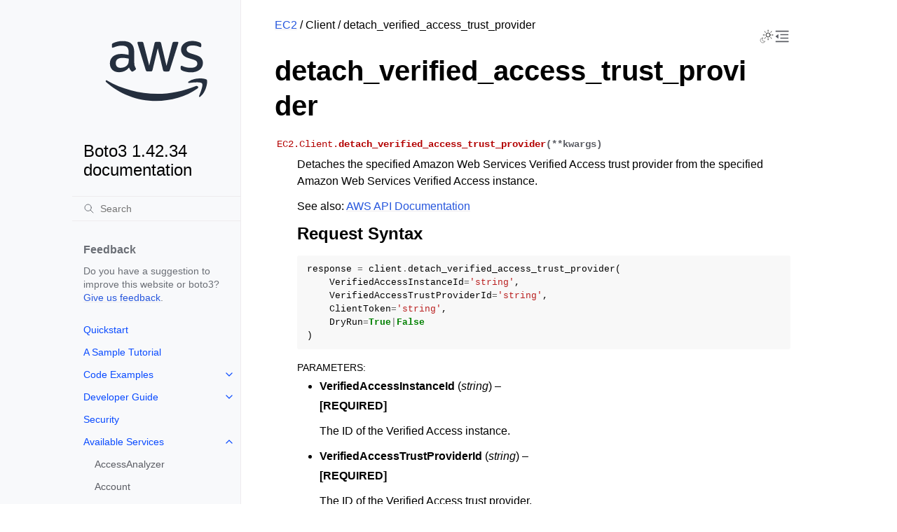

--- FILE ---
content_type: text/html
request_url: https://boto3.amazonaws.com/v1/documentation/api/latest/reference/services/ec2/client/detach_verified_access_trust_provider.html
body_size: 14055
content:


<!doctype html>
<html class="no-js" lang="en" data-content_root="../../../../">
  <head><meta charset="utf-8"/>
    <meta name="viewport" content="width=device-width,initial-scale=1"/>
    <meta name="color-scheme" content="light dark"><meta name="viewport" content="width=device-width, initial-scale=1" />
<link rel="index" title="Index" href="../../../../genindex.html" /><link rel="search" title="Search" href="../../../../search.html" /><link rel="next" title="detach_volume" href="detach_volume.html" /><link rel="prev" title="detach_network_interface" href="detach_network_interface.html" />

    <!-- Generated with Sphinx 7.4.7 and Furo 2024.08.06 -->
        <title>detach_verified_access_trust_provider - Boto3 1.42.34 documentation</title>
      <link rel="stylesheet" type="text/css" href="../../../../_static/pygments.css?v=b86133f3" />
    <link rel="stylesheet" type="text/css" href="../../../../_static/styles/furo.css?v=354aac6f" />
    <link rel="stylesheet" type="text/css" href="../../../../_static/copybutton.css?v=76b2166b" />
    <link rel="stylesheet" type="text/css" href="../../../../_static/styles/furo-extensions.css?v=302659d7" />
    <link rel="stylesheet" type="text/css" href="../../../../_static/css/custom.css?v=5c2e0e83" />
    <link rel="stylesheet" type="text/css" href="../../../../_static/css/dark_light_mode.css?v=33639cc8" />
    
    
<script src="https://a0.awsstatic.com/s_code/js/3.0/awshome_s_code.js"></script>
<script src="https://prod.assets.shortbread.aws.dev/shortbread.js"></script>
<link href="https://prod.assets.shortbread.aws.dev/shortbread.css" rel="stylesheet">
</head>
  <body>
     
<svg xmlns="http://www.w3.org/2000/svg" class="hidden">
  <symbol id="svg-toc" viewBox="0 0 24 24">
    <title>Contents</title>
    <svg stroke="currentColor" fill="currentColor" stroke-width="0" viewBox="0 0 1024 1024">
      <path d="M408 442h480c4.4 0 8-3.6 8-8v-56c0-4.4-3.6-8-8-8H408c-4.4 0-8 3.6-8 8v56c0 4.4 3.6 8 8 8zm-8 204c0 4.4 3.6 8 8 8h480c4.4 0 8-3.6 8-8v-56c0-4.4-3.6-8-8-8H408c-4.4 0-8 3.6-8 8v56zm504-486H120c-4.4 0-8 3.6-8 8v56c0 4.4 3.6 8 8 8h784c4.4 0 8-3.6 8-8v-56c0-4.4-3.6-8-8-8zm0 632H120c-4.4 0-8 3.6-8 8v56c0 4.4 3.6 8 8 8h784c4.4 0 8-3.6 8-8v-56c0-4.4-3.6-8-8-8zM115.4 518.9L271.7 642c5.8 4.6 14.4.5 14.4-6.9V388.9c0-7.4-8.5-11.5-14.4-6.9L115.4 505.1a8.74 8.74 0 0 0 0 13.8z"/>
    </svg>
  </symbol>
  <symbol id="svg-menu" viewBox="0 0 24 24">
    <title>Menu</title>
    <svg xmlns="http://www.w3.org/2000/svg" viewBox="0 0 24 24" fill="none" stroke="currentColor"
      stroke-width="2" stroke-linecap="round" stroke-linejoin="round" class="feather-menu">
      <line x1="3" y1="12" x2="21" y2="12"></line>
      <line x1="3" y1="6" x2="21" y2="6"></line>
      <line x1="3" y1="18" x2="21" y2="18"></line>
    </svg>
  </symbol>
  <symbol id="svg-arrow-right" viewBox="0 0 24 24">
    <title>Expand</title>
    <svg xmlns="http://www.w3.org/2000/svg" viewBox="0 0 24 24" fill="none" stroke="currentColor"
      stroke-width="2" stroke-linecap="round" stroke-linejoin="round" class="feather-chevron-right">
      <polyline points="9 18 15 12 9 6"></polyline>
    </svg>
  </symbol>
  <symbol id="svg-sun" viewBox="0 0 24 24">
    <title>Light mode</title>
    <svg xmlns="http://www.w3.org/2000/svg" viewBox="0 0 24 24" fill="none" stroke="currentColor"
      stroke-width="1" stroke-linecap="round" stroke-linejoin="round" class="feather-sun">
      <circle cx="12" cy="12" r="5"></circle>
      <line x1="12" y1="1" x2="12" y2="3"></line>
      <line x1="12" y1="21" x2="12" y2="23"></line>
      <line x1="4.22" y1="4.22" x2="5.64" y2="5.64"></line>
      <line x1="18.36" y1="18.36" x2="19.78" y2="19.78"></line>
      <line x1="1" y1="12" x2="3" y2="12"></line>
      <line x1="21" y1="12" x2="23" y2="12"></line>
      <line x1="4.22" y1="19.78" x2="5.64" y2="18.36"></line>
      <line x1="18.36" y1="5.64" x2="19.78" y2="4.22"></line>
    </svg>
  </symbol>
  <symbol id="svg-moon" viewBox="0 0 24 24">
    <title>Dark mode</title>
    <svg xmlns="http://www.w3.org/2000/svg" viewBox="0 0 24 24" fill="none" stroke="currentColor"
      stroke-width="1" stroke-linecap="round" stroke-linejoin="round" class="icon-tabler-moon">
      <path stroke="none" d="M0 0h24v24H0z" fill="none" />
      <path d="M12 3c.132 0 .263 0 .393 0a7.5 7.5 0 0 0 7.92 12.446a9 9 0 1 1 -8.313 -12.454z" />
    </svg>
  </symbol>
  <symbol id="svg-sun-with-moon" viewBox="0 0 24 24">
    <title>Auto light/dark, in light mode</title>
    <svg xmlns="http://www.w3.org/2000/svg" viewBox="0 0 24 24" fill="none" stroke="currentColor"
      stroke-width="1" stroke-linecap="round" stroke-linejoin="round"
      class="icon-custom-derived-from-feather-sun-and-tabler-moon">
      <path class="icon-opacity" d="M 5.411 14.504 C 5.471 14.504 5.532 14.504 5.591 14.504 C 3.639 16.319 4.383 19.569 6.931 20.352 C 7.693 20.586 8.512 20.551 9.25 20.252 C 8.023 23.207 4.056 23.725 2.11 21.184 C 0.166 18.642 1.702 14.949 4.874 14.536 C 5.051 14.512 5.231 14.5 5.411 14.5 L 5.411 14.504 Z"/>
      <line x1="14.5" y1="3.25" x2="14.5" y2="1.25"/>
      <line x1="14.5" y1="15.85" x2="14.5" y2="17.85"/>
      <line x1="10.044" y1="5.094" x2="8.63" y2="3.68"/>
      <line x1="19" y1="14.05" x2="20.414" y2="15.464"/>
      <line x1="8.2" y1="9.55" x2="6.2" y2="9.55"/>
      <line x1="20.8" y1="9.55" x2="22.8" y2="9.55"/>
      <line x1="10.044" y1="14.006" x2="8.63" y2="15.42"/>
      <line x1="19" y1="5.05" x2="20.414" y2="3.636"/>
      <circle cx="14.5" cy="9.55" r="3.6"/>
    </svg>
  </symbol>
  <symbol id="svg-moon-with-sun" viewBox="0 0 24 24">
    <title>Auto light/dark, in dark mode</title>
    <svg xmlns="http://www.w3.org/2000/svg" viewBox="0 0 24 24" fill="none" stroke="currentColor"
      stroke-width="1" stroke-linecap="round" stroke-linejoin="round"
      class="icon-custom-derived-from-feather-sun-and-tabler-moon">
      <path d="M 8.282 7.007 C 8.385 7.007 8.494 7.007 8.595 7.007 C 5.18 10.184 6.481 15.869 10.942 17.24 C 12.275 17.648 13.706 17.589 15 17.066 C 12.851 22.236 5.91 23.143 2.505 18.696 C -0.897 14.249 1.791 7.786 7.342 7.063 C 7.652 7.021 7.965 7 8.282 7 L 8.282 7.007 Z"/>
      <line class="icon-opacity" x1="18" y1="3.705" x2="18" y2="2.5"/>
      <line class="icon-opacity" x1="18" y1="11.295" x2="18" y2="12.5"/>
      <line class="icon-opacity" x1="15.316" y1="4.816" x2="14.464" y2="3.964"/>
      <line class="icon-opacity" x1="20.711" y1="10.212" x2="21.563" y2="11.063"/>
      <line class="icon-opacity" x1="14.205" y1="7.5" x2="13.001" y2="7.5"/>
      <line class="icon-opacity" x1="21.795" y1="7.5" x2="23" y2="7.5"/>
      <line class="icon-opacity" x1="15.316" y1="10.184" x2="14.464" y2="11.036"/>
      <line class="icon-opacity" x1="20.711" y1="4.789" x2="21.563" y2="3.937"/>
      <circle class="icon-opacity" cx="18" cy="7.5" r="2.169"/>
    </svg>
  </symbol>
  <symbol id="svg-pencil" viewBox="0 0 24 24">
    <svg xmlns="http://www.w3.org/2000/svg" viewBox="0 0 24 24" fill="none" stroke="currentColor"
      stroke-width="1" stroke-linecap="round" stroke-linejoin="round" class="icon-tabler-pencil-code">
      <path d="M4 20h4l10.5 -10.5a2.828 2.828 0 1 0 -4 -4l-10.5 10.5v4" />
      <path d="M13.5 6.5l4 4" />
      <path d="M20 21l2 -2l-2 -2" />
      <path d="M17 17l-2 2l2 2" />
    </svg>
  </symbol>
  <symbol id="svg-eye" viewBox="0 0 24 24">
    <svg xmlns="http://www.w3.org/2000/svg" viewBox="0 0 24 24" fill="none" stroke="currentColor"
      stroke-width="1" stroke-linecap="round" stroke-linejoin="round" class="icon-tabler-eye-code">
      <path stroke="none" d="M0 0h24v24H0z" fill="none" />
      <path d="M10 12a2 2 0 1 0 4 0a2 2 0 0 0 -4 0" />
      <path
        d="M11.11 17.958c-3.209 -.307 -5.91 -2.293 -8.11 -5.958c2.4 -4 5.4 -6 9 -6c3.6 0 6.6 2 9 6c-.21 .352 -.427 .688 -.647 1.008" />
      <path d="M20 21l2 -2l-2 -2" />
      <path d="M17 17l-2 2l2 2" />
    </svg>
  </symbol>
</svg>
<svg xmlns="http://www.w3.org/2000/svg" class="hidden">
    <symbol id="svg-close" viewBox="0 0 24 24">
        <title>Close Menu</title>
        <svg xmlns="http://www.w3.org/2000/svg" viewBox="0 0 24 24" stroke="currentColor"
          stroke-width="3" stroke-linecap="round" stroke-linejoin="round" class="feather-menu">
            <line x1="2" y1="22" x2="22" y2="2"/>
            <line x1="2" y1="2" x2="22" y2="22"/>
        </svg>
    </symbol>
</svg>

<input type="checkbox" class="sidebar-toggle" name="__navigation" id="__navigation">
<input type="checkbox" class="sidebar-toggle" name="__toc" id="__toc">
<label class="overlay sidebar-overlay" for="__navigation">
  <div class="visually-hidden">Hide navigation sidebar</div>
</label>
<label class="overlay toc-overlay" for="__toc">
  <div class="visually-hidden">Hide table of contents sidebar</div>
</label>

<a class="skip-to-content muted-link" href="#furo-main-content">Skip to content</a>



<div class="page">
  <header class="mobile-header">
    <div class="header-left">
      <label class="nav-overlay-icon" id="nav-menu-open" for="__navigation" tabindex="0">
        <div class="visually-hidden">Toggle site navigation sidebar</div>
        <i class="icon"><svg><use href="#svg-menu"></use></svg></i>
      </label>
    </div>
    <div class="header-center">
      <a href="../../../../index.html"><div class="brand">Boto3 1.42.34 documentation</div></a>
    </div>
    <div class="header-right">
      <div class="theme-toggle-container theme-toggle-header">
        <button class="theme-toggle">
          <div class="visually-hidden">Toggle Light / Dark / Auto color theme</div>
          <svg class="theme-icon-when-auto-light"><use href="#svg-sun-with-moon"></use></svg>
          <svg class="theme-icon-when-auto-dark"><use href="#svg-moon-with-sun"></use></svg>
          <svg class="theme-icon-when-dark"><use href="#svg-moon"></use></svg>
          <svg class="theme-icon-when-light"><use href="#svg-sun"></use></svg>
        </button>
      </div>
      <label class="toc-overlay-icon toc-header-icon" id="toc-menu-open-sm" for="__toc" tabindex="0">
        <div class="visually-hidden">Toggle table of contents sidebar</div>
        <i class="icon"><svg><use href="#svg-toc"></use></svg></i>
      </label>
    </div>
  </header>
  <aside class="sidebar-drawer">
    <div class="sidebar-container">
      
      <div class="sidebar-sticky"><div class="sidebar-div show-div-sm justify-content-right">
    <label class="nav-close-icon" id="nav-menu-close" for="__navigation" tabindex="0">
        <div class="visually-hidden">Toggle site navigation sidebar</div>
        <i class="icon"><svg><use href="#svg-close"></use></svg></i>
    </label>
</div><a class="sidebar-brand" href="../../../../index.html">
  
  <div class="sidebar-logo-container">
    <img class="sidebar-logo only-light" src="../../../../_static/logos/aws_light_theme_logo.svg" alt="Light Logo"/>
    <img class="sidebar-logo only-dark" src="../../../../_static/logos/aws_dark_theme_logo.svg" alt="Dark Logo"/>
  </div>
  
  <span class="sidebar-brand-text">Boto3 1.42.34 documentation</span>
  
</a><form class="sidebar-search-container" method="get" action="../../../../search.html" role="search">
  <input class="sidebar-search" placeholder="Search" name="q" aria-label="Search">
  <input type="hidden" name="check_keywords" value="yes">
  <input type="hidden" name="area" value="default">
</form>
<div id="searchbox"></div><div class="sidebar-scroll"><div class="sidebar-div">
    <p class="sidebar-heading">Feedback</p>
    <p class="sidebar-text">
        Do you have a suggestion to improve this website or boto3?
        <a href="https://github.com/boto/boto3/issues">Give us feedback</a>.
    </p>
</div><div class="sidebar-tree">
  <ul>
<li class="toctree-l1"><a class="reference internal" href="../../../../guide/quickstart.html">Quickstart</a></li>
<li class="toctree-l1"><a class="reference internal" href="../../../../guide/sqs.html">A Sample Tutorial</a></li>
<li class="toctree-l1 has-children"><a class="reference internal" href="../../../../guide/examples.html">Code Examples</a><input class="toctree-checkbox" id="toctree-checkbox-1" name="toctree-checkbox-1" role="switch" type="checkbox"/><label for="toctree-checkbox-1"><div class="visually-hidden">Toggle navigation of Code Examples</div><i class="icon"><svg><use href="#svg-arrow-right"></use></svg></i></label><ul>
<li class="toctree-l2 has-children"><a class="reference internal" href="../../../../guide/cw-examples.html">Amazon CloudWatch examples</a><input class="toctree-checkbox" id="toctree-checkbox-2" name="toctree-checkbox-2" role="switch" type="checkbox"/><label for="toctree-checkbox-2"><div class="visually-hidden">Toggle navigation of Amazon CloudWatch examples</div><i class="icon"><svg><use href="#svg-arrow-right"></use></svg></i></label><ul>
<li class="toctree-l3"><a class="reference internal" href="../../../../guide/cw-example-creating-alarms.html">Creating alarms in Amazon CloudWatch</a></li>
<li class="toctree-l3"><a class="reference internal" href="../../../../guide/cw-example-using-alarms.html">Using alarm actions in Amazon CloudWatch</a></li>
<li class="toctree-l3"><a class="reference internal" href="../../../../guide/cw-example-metrics.html">Getting metrics from Amazon CloudWatch</a></li>
<li class="toctree-l3"><a class="reference internal" href="../../../../guide/cw-example-events.html">Sending events to Amazon CloudWatch Events</a></li>
<li class="toctree-l3"><a class="reference internal" href="../../../../guide/cw-example-subscription-filters.html">Using subscription filters in Amazon CloudWatch Logs</a></li>
</ul>
</li>
<li class="toctree-l2"><a class="reference internal" href="../../../../guide/dynamodb.html">Amazon DynamoDB</a></li>
<li class="toctree-l2 has-children"><a class="reference internal" href="../../../../guide/ec2-examples.html">Amazon EC2 examples</a><input class="toctree-checkbox" id="toctree-checkbox-3" name="toctree-checkbox-3" role="switch" type="checkbox"/><label for="toctree-checkbox-3"><div class="visually-hidden">Toggle navigation of Amazon EC2 examples</div><i class="icon"><svg><use href="#svg-arrow-right"></use></svg></i></label><ul>
<li class="toctree-l3"><a class="reference internal" href="../../../../guide/ec2-example-managing-instances.html">Managing Amazon EC2 instances</a></li>
<li class="toctree-l3"><a class="reference internal" href="../../../../guide/ec2-example-key-pairs.html">Working with Amazon EC2 key pairs</a></li>
<li class="toctree-l3"><a class="reference internal" href="../../../../guide/ec2-example-regions-avail-zones.html">Describe Amazon EC2 Regions and Availability Zones</a></li>
<li class="toctree-l3"><a class="reference internal" href="../../../../guide/ec2-example-security-group.html">Working with security groups in Amazon EC2</a></li>
<li class="toctree-l3"><a class="reference internal" href="../../../../guide/ec2-example-elastic-ip-addresses.html">Using Elastic IP addresses in Amazon EC2</a></li>
</ul>
</li>
<li class="toctree-l2 has-children"><a class="reference internal" href="../../../../guide/iam-examples.html">AWS Identity and Access Management examples</a><input class="toctree-checkbox" id="toctree-checkbox-4" name="toctree-checkbox-4" role="switch" type="checkbox"/><label for="toctree-checkbox-4"><div class="visually-hidden">Toggle navigation of AWS Identity and Access Management examples</div><i class="icon"><svg><use href="#svg-arrow-right"></use></svg></i></label><ul>
<li class="toctree-l3"><a class="reference internal" href="../../../../guide/iam-example-managing-users.html">Managing IAM users</a></li>
<li class="toctree-l3"><a class="reference internal" href="../../../../guide/iam-example-policies.html">Working with IAM policies</a></li>
<li class="toctree-l3"><a class="reference internal" href="../../../../guide/iam-example-managing-access-keys.html">Managing IAM access keys</a></li>
<li class="toctree-l3"><a class="reference internal" href="../../../../guide/iam-example-server-certificates.html">Working with IAM server certificates</a></li>
<li class="toctree-l3"><a class="reference internal" href="../../../../guide/iam-example-managing-account-aliases.html">Managing IAM account aliases</a></li>
</ul>
</li>
<li class="toctree-l2 has-children"><a class="reference internal" href="../../../../guide/kms-examples.html">AWS Key Management Service (AWS KMS) examples</a><input class="toctree-checkbox" id="toctree-checkbox-5" name="toctree-checkbox-5" role="switch" type="checkbox"/><label for="toctree-checkbox-5"><div class="visually-hidden">Toggle navigation of AWS Key Management Service (AWS KMS) examples</div><i class="icon"><svg><use href="#svg-arrow-right"></use></svg></i></label><ul>
<li class="toctree-l3"><a class="reference internal" href="../../../../guide/kms-example-encrypt-decrypt-file.html">Encrypt and decrypt a file</a></li>
</ul>
</li>
<li class="toctree-l2 has-children"><a class="reference internal" href="../../../../guide/s3-examples.html">Amazon S3 examples</a><input class="toctree-checkbox" id="toctree-checkbox-6" name="toctree-checkbox-6" role="switch" type="checkbox"/><label for="toctree-checkbox-6"><div class="visually-hidden">Toggle navigation of Amazon S3 examples</div><i class="icon"><svg><use href="#svg-arrow-right"></use></svg></i></label><ul>
<li class="toctree-l3"><a class="reference internal" href="../../../../guide/s3-example-creating-buckets.html">Amazon S3 buckets</a></li>
<li class="toctree-l3"><a class="reference internal" href="../../../../guide/s3-uploading-files.html">Uploading files</a></li>
<li class="toctree-l3"><a class="reference internal" href="../../../../guide/s3-example-download-file.html">Downloading files</a></li>
<li class="toctree-l3"><a class="reference internal" href="../../../../guide/s3.html">File transfer configuration</a></li>
<li class="toctree-l3"><a class="reference internal" href="../../../../guide/s3-presigned-urls.html">Presigned URLs</a></li>
<li class="toctree-l3"><a class="reference internal" href="../../../../guide/s3-example-bucket-policies.html">Bucket policies</a></li>
<li class="toctree-l3"><a class="reference internal" href="../../../../guide/s3-example-access-permissions.html">Access permissions</a></li>
<li class="toctree-l3"><a class="reference internal" href="../../../../guide/s3-example-static-web-host.html">Using an Amazon S3 bucket as a static web host</a></li>
<li class="toctree-l3"><a class="reference internal" href="../../../../guide/s3-example-configuring-buckets.html">Bucket CORS configuration</a></li>
<li class="toctree-l3"><a class="reference internal" href="../../../../guide/s3-example-mrap.html">Multi-Region Access Points</a></li>
<li class="toctree-l3"><a class="reference internal" href="../../../../guide/s3-example-privatelink.html">AWS PrivateLink for Amazon S3</a></li>
</ul>
</li>
<li class="toctree-l2"><a class="reference internal" href="../../../../guide/secrets-manager.html">AWS Secrets Manager</a></li>
<li class="toctree-l2 has-children"><a class="reference internal" href="../../../../guide/ses-examples.html">Amazon SES examples</a><input class="toctree-checkbox" id="toctree-checkbox-7" name="toctree-checkbox-7" role="switch" type="checkbox"/><label for="toctree-checkbox-7"><div class="visually-hidden">Toggle navigation of Amazon SES examples</div><i class="icon"><svg><use href="#svg-arrow-right"></use></svg></i></label><ul>
<li class="toctree-l3"><a class="reference internal" href="../../../../guide/ses-verify.html">Verifying email addresses</a></li>
<li class="toctree-l3"><a class="reference internal" href="../../../../guide/ses-template.html">Working with email templates</a></li>
<li class="toctree-l3"><a class="reference internal" href="../../../../guide/ses-filters.html">Managing email filters</a></li>
<li class="toctree-l3"><a class="reference internal" href="../../../../guide/ses-rules.html">Using email rules</a></li>
</ul>
</li>
<li class="toctree-l2 has-children"><a class="reference internal" href="../../../../guide/sqs-examples.html">Amazon SQS examples</a><input class="toctree-checkbox" id="toctree-checkbox-8" name="toctree-checkbox-8" role="switch" type="checkbox"/><label for="toctree-checkbox-8"><div class="visually-hidden">Toggle navigation of Amazon SQS examples</div><i class="icon"><svg><use href="#svg-arrow-right"></use></svg></i></label><ul>
<li class="toctree-l3"><a class="reference internal" href="../../../../guide/sqs-example-using-queues.html">Using queues in Amazon SQS</a></li>
<li class="toctree-l3"><a class="reference internal" href="../../../../guide/sqs-example-sending-receiving-msgs.html">Sending and receiving messages in Amazon SQS</a></li>
<li class="toctree-l3"><a class="reference internal" href="../../../../guide/sqs-example-visibility-timeout.html">Managing visibility timeout in Amazon SQS</a></li>
<li class="toctree-l3"><a class="reference internal" href="../../../../guide/sqs-example-long-polling.html">Enabling long polling in Amazon SQS</a></li>
<li class="toctree-l3"><a class="reference internal" href="../../../../guide/sqs-example-dead-letter-queue.html">Using dead-letter queues in Amazon SQS</a></li>
</ul>
</li>
</ul>
</li>
</ul>
<ul>
<li class="toctree-l1 has-children"><a class="reference internal" href="../../../../guide/index.html">Developer Guide</a><input class="toctree-checkbox" id="toctree-checkbox-9" name="toctree-checkbox-9" role="switch" type="checkbox"/><label for="toctree-checkbox-9"><div class="visually-hidden">Toggle navigation of Developer Guide</div><i class="icon"><svg><use href="#svg-arrow-right"></use></svg></i></label><ul>
<li class="toctree-l2"><a class="reference internal" href="../../../../guide/configuration.html">Configuration</a></li>
<li class="toctree-l2"><a class="reference internal" href="../../../../guide/credentials.html">Credentials</a></li>
<li class="toctree-l2"><a class="reference internal" href="../../../../guide/clients.html">Low-level clients</a></li>
<li class="toctree-l2"><a class="reference internal" href="../../../../guide/resources.html">Resources</a></li>
<li class="toctree-l2"><a class="reference internal" href="../../../../guide/session.html">Session</a></li>
<li class="toctree-l2"><a class="reference internal" href="../../../../guide/collections.html">Collections</a></li>
<li class="toctree-l2"><a class="reference internal" href="../../../../guide/paginators.html">Paginators</a></li>
<li class="toctree-l2"><a class="reference internal" href="../../../../guide/error-handling.html">Error handling</a></li>
<li class="toctree-l2"><a class="reference internal" href="../../../../guide/retries.html">Retries</a></li>
<li class="toctree-l2"><a class="reference internal" href="../../../../guide/events.html">Extensibility guide</a></li>
<li class="toctree-l2"><a class="reference internal" href="../../../../guide/cloud9.html">Cloud9</a></li>
<li class="toctree-l2"><a class="reference internal" href="../../../../guide/new.html">What’s new</a></li>
<li class="toctree-l2 has-children"><a class="reference internal" href="../../../../guide/migration.html">Migrating from Boto 2.x</a><input class="toctree-checkbox" id="toctree-checkbox-10" name="toctree-checkbox-10" role="switch" type="checkbox"/><label for="toctree-checkbox-10"><div class="visually-hidden">Toggle navigation of Migrating from Boto 2.x</div><i class="icon"><svg><use href="#svg-arrow-right"></use></svg></i></label><ul>
<li class="toctree-l3"><a class="reference internal" href="../../../../guide/migrations3.html">Amazon S3</a></li>
<li class="toctree-l3"><a class="reference internal" href="../../../../guide/migrationec2.html">Amazon EC2</a></li>
</ul>
</li>
<li class="toctree-l2"><a class="reference internal" href="../../../../guide/migrationpy3.html">Migrating to Python 3</a></li>
<li class="toctree-l2"><a class="reference internal" href="../../../../guide/upgrading.html">Upgrading notes</a></li>
</ul>
</li>
</ul>
<ul>
<li class="toctree-l1"><a class="reference internal" href="../../../../guide/security.html">Security</a></li>
</ul>
<ul>
<li class="toctree-l1 has-children"><a class="reference internal" href="../../index.html">Available Services</a><input class="toctree-checkbox" id="toctree-checkbox-11" name="toctree-checkbox-11" role="switch" type="checkbox"/><label for="toctree-checkbox-11"><div class="visually-hidden">Toggle navigation of Available Services</div><i class="icon"><svg><use href="#svg-arrow-right"></use></svg></i></label><ul>
<li class="toctree-l2"><a class="reference internal" href="../../accessanalyzer.html">AccessAnalyzer</a></li>
<li class="toctree-l2"><a class="reference internal" href="../../account.html">Account</a></li>
<li class="toctree-l2"><a class="reference internal" href="../../acm.html">ACM</a></li>
<li class="toctree-l2"><a class="reference internal" href="../../acm-pca.html">ACMPCA</a></li>
<li class="toctree-l2"><a class="reference internal" href="../../aiops.html">AIOps</a></li>
<li class="toctree-l2"><a class="reference internal" href="../../amp.html">PrometheusService</a></li>
<li class="toctree-l2"><a class="reference internal" href="../../amplify.html">Amplify</a></li>
<li class="toctree-l2"><a class="reference internal" href="../../amplifybackend.html">AmplifyBackend</a></li>
<li class="toctree-l2"><a class="reference internal" href="../../amplifyuibuilder.html">AmplifyUIBuilder</a></li>
<li class="toctree-l2"><a class="reference internal" href="../../apigateway.html">APIGateway</a></li>
<li class="toctree-l2"><a class="reference internal" href="../../apigatewaymanagementapi.html">ApiGatewayManagementApi</a></li>
<li class="toctree-l2"><a class="reference internal" href="../../apigatewayv2.html">ApiGatewayV2</a></li>
<li class="toctree-l2"><a class="reference internal" href="../../appconfig.html">AppConfig</a></li>
<li class="toctree-l2"><a class="reference internal" href="../../appconfigdata.html">AppConfigData</a></li>
<li class="toctree-l2"><a class="reference internal" href="../../appfabric.html">AppFabric</a></li>
<li class="toctree-l2"><a class="reference internal" href="../../appflow.html">Appflow</a></li>
<li class="toctree-l2"><a class="reference internal" href="../../appintegrations.html">AppIntegrationsService</a></li>
<li class="toctree-l2"><a class="reference internal" href="../../application-autoscaling.html">ApplicationAutoScaling</a></li>
<li class="toctree-l2"><a class="reference internal" href="../../application-insights.html">ApplicationInsights</a></li>
<li class="toctree-l2"><a class="reference internal" href="../../application-signals.html">CloudWatchApplicationSignals</a></li>
<li class="toctree-l2"><a class="reference internal" href="../../applicationcostprofiler.html">ApplicationCostProfiler</a></li>
<li class="toctree-l2"><a class="reference internal" href="../../appmesh.html">AppMesh</a></li>
<li class="toctree-l2"><a class="reference internal" href="../../apprunner.html">AppRunner</a></li>
<li class="toctree-l2"><a class="reference internal" href="../../appstream.html">AppStream</a></li>
<li class="toctree-l2"><a class="reference internal" href="../../appsync.html">AppSync</a></li>
<li class="toctree-l2"><a class="reference internal" href="../../arc-region-switch.html">ARCRegionswitch</a></li>
<li class="toctree-l2"><a class="reference internal" href="../../arc-zonal-shift.html">ARCZonalShift</a></li>
<li class="toctree-l2"><a class="reference internal" href="../../artifact.html">Artifact</a></li>
<li class="toctree-l2"><a class="reference internal" href="../../athena.html">Athena</a></li>
<li class="toctree-l2"><a class="reference internal" href="../../auditmanager.html">AuditManager</a></li>
<li class="toctree-l2"><a class="reference internal" href="../../autoscaling.html">AutoScaling</a></li>
<li class="toctree-l2"><a class="reference internal" href="../../autoscaling-plans.html">AutoScalingPlans</a></li>
<li class="toctree-l2"><a class="reference internal" href="../../b2bi.html">B2BI</a></li>
<li class="toctree-l2"><a class="reference internal" href="../../backup.html">Backup</a></li>
<li class="toctree-l2"><a class="reference internal" href="../../backup-gateway.html">BackupGateway</a></li>
<li class="toctree-l2"><a class="reference internal" href="../../backupsearch.html">BackupSearch</a></li>
<li class="toctree-l2"><a class="reference internal" href="../../batch.html">Batch</a></li>
<li class="toctree-l2"><a class="reference internal" href="../../bcm-dashboards.html">BillingandCostManagementDashboards</a></li>
<li class="toctree-l2"><a class="reference internal" href="../../bcm-data-exports.html">BillingandCostManagementDataExports</a></li>
<li class="toctree-l2"><a class="reference internal" href="../../bcm-pricing-calculator.html">BillingandCostManagementPricingCalculator</a></li>
<li class="toctree-l2"><a class="reference internal" href="../../bcm-recommended-actions.html">BillingandCostManagementRecommendedActions</a></li>
<li class="toctree-l2"><a class="reference internal" href="../../bedrock.html">Bedrock</a></li>
<li class="toctree-l2"><a class="reference internal" href="../../bedrock-agent.html">AgentsforBedrock</a></li>
<li class="toctree-l2"><a class="reference internal" href="../../bedrock-agent-runtime.html">AgentsforBedrockRuntime</a></li>
<li class="toctree-l2"><a class="reference internal" href="../../bedrock-agentcore.html">BedrockAgentCore</a></li>
<li class="toctree-l2"><a class="reference internal" href="../../bedrock-agentcore-control.html">BedrockAgentCoreControl</a></li>
<li class="toctree-l2"><a class="reference internal" href="../../bedrock-data-automation.html">DataAutomationforBedrock</a></li>
<li class="toctree-l2"><a class="reference internal" href="../../bedrock-data-automation-runtime.html">RuntimeforBedrockDataAutomation</a></li>
<li class="toctree-l2"><a class="reference internal" href="../../bedrock-runtime.html">BedrockRuntime</a></li>
<li class="toctree-l2"><a class="reference internal" href="../../billing.html">Billing</a></li>
<li class="toctree-l2"><a class="reference internal" href="../../billingconductor.html">BillingConductor</a></li>
<li class="toctree-l2"><a class="reference internal" href="../../braket.html">Braket</a></li>
<li class="toctree-l2"><a class="reference internal" href="../../budgets.html">Budgets</a></li>
<li class="toctree-l2"><a class="reference internal" href="../../ce.html">CostExplorer</a></li>
<li class="toctree-l2"><a class="reference internal" href="../../chatbot.html">Chatbot</a></li>
<li class="toctree-l2"><a class="reference internal" href="../../chime.html">Chime</a></li>
<li class="toctree-l2"><a class="reference internal" href="../../chime-sdk-identity.html">ChimeSDKIdentity</a></li>
<li class="toctree-l2"><a class="reference internal" href="../../chime-sdk-media-pipelines.html">ChimeSDKMediaPipelines</a></li>
<li class="toctree-l2"><a class="reference internal" href="../../chime-sdk-meetings.html">ChimeSDKMeetings</a></li>
<li class="toctree-l2"><a class="reference internal" href="../../chime-sdk-messaging.html">ChimeSDKMessaging</a></li>
<li class="toctree-l2"><a class="reference internal" href="../../chime-sdk-voice.html">ChimeSDKVoice</a></li>
<li class="toctree-l2"><a class="reference internal" href="../../cleanrooms.html">CleanRoomsService</a></li>
<li class="toctree-l2"><a class="reference internal" href="../../cleanroomsml.html">CleanRoomsML</a></li>
<li class="toctree-l2"><a class="reference internal" href="../../cloud9.html">Cloud9</a></li>
<li class="toctree-l2"><a class="reference internal" href="../../cloudcontrol.html">CloudControlApi</a></li>
<li class="toctree-l2"><a class="reference internal" href="../../clouddirectory.html">CloudDirectory</a></li>
<li class="toctree-l2"><a class="reference internal" href="../../cloudformation.html">CloudFormation</a></li>
<li class="toctree-l2"><a class="reference internal" href="../../cloudfront.html">CloudFront</a></li>
<li class="toctree-l2"><a class="reference internal" href="../../cloudfront-keyvaluestore.html">CloudFrontKeyValueStore</a></li>
<li class="toctree-l2"><a class="reference internal" href="../../cloudhsm.html">CloudHSM</a></li>
<li class="toctree-l2"><a class="reference internal" href="../../cloudhsmv2.html">CloudHSMV2</a></li>
<li class="toctree-l2"><a class="reference internal" href="../../cloudsearch.html">CloudSearch</a></li>
<li class="toctree-l2"><a class="reference internal" href="../../cloudsearchdomain.html">CloudSearchDomain</a></li>
<li class="toctree-l2"><a class="reference internal" href="../../cloudtrail.html">CloudTrail</a></li>
<li class="toctree-l2"><a class="reference internal" href="../../cloudtrail-data.html">CloudTrailDataService</a></li>
<li class="toctree-l2"><a class="reference internal" href="../../cloudwatch.html">CloudWatch</a></li>
<li class="toctree-l2"><a class="reference internal" href="../../codeartifact.html">CodeArtifact</a></li>
<li class="toctree-l2"><a class="reference internal" href="../../codebuild.html">CodeBuild</a></li>
<li class="toctree-l2"><a class="reference internal" href="../../codecatalyst.html">CodeCatalyst</a></li>
<li class="toctree-l2"><a class="reference internal" href="../../codecommit.html">CodeCommit</a></li>
<li class="toctree-l2"><a class="reference internal" href="../../codeconnections.html">CodeConnections</a></li>
<li class="toctree-l2"><a class="reference internal" href="../../codedeploy.html">CodeDeploy</a></li>
<li class="toctree-l2"><a class="reference internal" href="../../codeguru-reviewer.html">CodeGuruReviewer</a></li>
<li class="toctree-l2"><a class="reference internal" href="../../codeguru-security.html">CodeGuruSecurity</a></li>
<li class="toctree-l2"><a class="reference internal" href="../../codeguruprofiler.html">CodeGuruProfiler</a></li>
<li class="toctree-l2"><a class="reference internal" href="../../codepipeline.html">CodePipeline</a></li>
<li class="toctree-l2"><a class="reference internal" href="../../codestar-connections.html">CodeStarconnections</a></li>
<li class="toctree-l2"><a class="reference internal" href="../../codestar-notifications.html">CodeStarNotifications</a></li>
<li class="toctree-l2"><a class="reference internal" href="../../cognito-identity.html">CognitoIdentity</a></li>
<li class="toctree-l2"><a class="reference internal" href="../../cognito-idp.html">CognitoIdentityProvider</a></li>
<li class="toctree-l2"><a class="reference internal" href="../../cognito-sync.html">CognitoSync</a></li>
<li class="toctree-l2"><a class="reference internal" href="../../comprehend.html">Comprehend</a></li>
<li class="toctree-l2"><a class="reference internal" href="../../comprehendmedical.html">ComprehendMedical</a></li>
<li class="toctree-l2"><a class="reference internal" href="../../compute-optimizer.html">ComputeOptimizer</a></li>
<li class="toctree-l2"><a class="reference internal" href="../../compute-optimizer-automation.html">ComputeOptimizerAutomation</a></li>
<li class="toctree-l2"><a class="reference internal" href="../../config.html">ConfigService</a></li>
<li class="toctree-l2"><a class="reference internal" href="../../connect.html">Connect</a></li>
<li class="toctree-l2"><a class="reference internal" href="../../connect-contact-lens.html">ConnectContactLens</a></li>
<li class="toctree-l2"><a class="reference internal" href="../../connectcampaigns.html">ConnectCampaignService</a></li>
<li class="toctree-l2"><a class="reference internal" href="../../connectcampaignsv2.html">ConnectCampaignServiceV2</a></li>
<li class="toctree-l2"><a class="reference internal" href="../../connectcases.html">ConnectCases</a></li>
<li class="toctree-l2"><a class="reference internal" href="../../connectparticipant.html">ConnectParticipant</a></li>
<li class="toctree-l2"><a class="reference internal" href="../../controlcatalog.html">ControlCatalog</a></li>
<li class="toctree-l2"><a class="reference internal" href="../../controltower.html">ControlTower</a></li>
<li class="toctree-l2"><a class="reference internal" href="../../cost-optimization-hub.html">CostOptimizationHub</a></li>
<li class="toctree-l2"><a class="reference internal" href="../../cur.html">CostandUsageReportService</a></li>
<li class="toctree-l2"><a class="reference internal" href="../../customer-profiles.html">CustomerProfiles</a></li>
<li class="toctree-l2"><a class="reference internal" href="../../databrew.html">GlueDataBrew</a></li>
<li class="toctree-l2"><a class="reference internal" href="../../dataexchange.html">DataExchange</a></li>
<li class="toctree-l2"><a class="reference internal" href="../../datapipeline.html">DataPipeline</a></li>
<li class="toctree-l2"><a class="reference internal" href="../../datasync.html">DataSync</a></li>
<li class="toctree-l2"><a class="reference internal" href="../../datazone.html">DataZone</a></li>
<li class="toctree-l2"><a class="reference internal" href="../../dax.html">DAX</a></li>
<li class="toctree-l2"><a class="reference internal" href="../../deadline.html">DeadlineCloud</a></li>
<li class="toctree-l2"><a class="reference internal" href="../../detective.html">Detective</a></li>
<li class="toctree-l2"><a class="reference internal" href="../../devicefarm.html">DeviceFarm</a></li>
<li class="toctree-l2"><a class="reference internal" href="../../devops-guru.html">DevOpsGuru</a></li>
<li class="toctree-l2"><a class="reference internal" href="../../directconnect.html">DirectConnect</a></li>
<li class="toctree-l2"><a class="reference internal" href="../../discovery.html">ApplicationDiscoveryService</a></li>
<li class="toctree-l2"><a class="reference internal" href="../../dlm.html">DLM</a></li>
<li class="toctree-l2"><a class="reference internal" href="../../dms.html">DatabaseMigrationService</a></li>
<li class="toctree-l2"><a class="reference internal" href="../../docdb.html">DocDB</a></li>
<li class="toctree-l2"><a class="reference internal" href="../../docdb-elastic.html">DocDBElastic</a></li>
<li class="toctree-l2"><a class="reference internal" href="../../drs.html">drs</a></li>
<li class="toctree-l2"><a class="reference internal" href="../../ds.html">DirectoryService</a></li>
<li class="toctree-l2"><a class="reference internal" href="../../ds-data.html">DirectoryServiceData</a></li>
<li class="toctree-l2"><a class="reference internal" href="../../dsql.html">AuroraDSQL</a></li>
<li class="toctree-l2"><a class="reference internal" href="../../dynamodb.html">DynamoDB</a></li>
<li class="toctree-l2"><a class="reference internal" href="../../dynamodbstreams.html">DynamoDBStreams</a></li>
<li class="toctree-l2"><a class="reference internal" href="../../ebs.html">EBS</a></li>
<li class="toctree-l2"><a class="reference internal" href="../../ec2.html">EC2</a></li>
<li class="toctree-l2"><a class="reference internal" href="../../ec2-instance-connect.html">EC2InstanceConnect</a></li>
<li class="toctree-l2"><a class="reference internal" href="../../ecr.html">ECR</a></li>
<li class="toctree-l2"><a class="reference internal" href="../../ecr-public.html">ECRPublic</a></li>
<li class="toctree-l2"><a class="reference internal" href="../../ecs.html">ECS</a></li>
<li class="toctree-l2"><a class="reference internal" href="../../efs.html">EFS</a></li>
<li class="toctree-l2"><a class="reference internal" href="../../eks.html">EKS</a></li>
<li class="toctree-l2"><a class="reference internal" href="../../eks-auth.html">EKSAuth</a></li>
<li class="toctree-l2"><a class="reference internal" href="../../elasticache.html">ElastiCache</a></li>
<li class="toctree-l2"><a class="reference internal" href="../../elasticbeanstalk.html">ElasticBeanstalk</a></li>
<li class="toctree-l2"><a class="reference internal" href="../../elb.html">ElasticLoadBalancing</a></li>
<li class="toctree-l2"><a class="reference internal" href="../../elbv2.html">ElasticLoadBalancingv2</a></li>
<li class="toctree-l2"><a class="reference internal" href="../../emr.html">EMR</a></li>
<li class="toctree-l2"><a class="reference internal" href="../../emr-containers.html">EMRContainers</a></li>
<li class="toctree-l2"><a class="reference internal" href="../../emr-serverless.html">EMRServerless</a></li>
<li class="toctree-l2"><a class="reference internal" href="../../entityresolution.html">EntityResolution</a></li>
<li class="toctree-l2"><a class="reference internal" href="../../es.html">ElasticsearchService</a></li>
<li class="toctree-l2"><a class="reference internal" href="../../events.html">EventBridge</a></li>
<li class="toctree-l2"><a class="reference internal" href="../../evidently.html">CloudWatchEvidently</a></li>
<li class="toctree-l2"><a class="reference internal" href="../../evs.html">EVS</a></li>
<li class="toctree-l2"><a class="reference internal" href="../../finspace.html">finspace</a></li>
<li class="toctree-l2"><a class="reference internal" href="../../finspace-data.html">FinSpaceData</a></li>
<li class="toctree-l2"><a class="reference internal" href="../../firehose.html">Firehose</a></li>
<li class="toctree-l2"><a class="reference internal" href="../../fis.html">FIS</a></li>
<li class="toctree-l2"><a class="reference internal" href="../../fms.html">FMS</a></li>
<li class="toctree-l2"><a class="reference internal" href="../../forecast.html">ForecastService</a></li>
<li class="toctree-l2"><a class="reference internal" href="../../forecastquery.html">ForecastQueryService</a></li>
<li class="toctree-l2"><a class="reference internal" href="../../frauddetector.html">FraudDetector</a></li>
<li class="toctree-l2"><a class="reference internal" href="../../freetier.html">FreeTier</a></li>
<li class="toctree-l2"><a class="reference internal" href="../../fsx.html">FSx</a></li>
<li class="toctree-l2"><a class="reference internal" href="../../gamelift.html">GameLift</a></li>
<li class="toctree-l2"><a class="reference internal" href="../../gameliftstreams.html">GameLiftStreams</a></li>
<li class="toctree-l2"><a class="reference internal" href="../../geo-maps.html">LocationServiceMapsV2</a></li>
<li class="toctree-l2"><a class="reference internal" href="../../geo-places.html">LocationServicePlacesV2</a></li>
<li class="toctree-l2"><a class="reference internal" href="../../geo-routes.html">LocationServiceRoutesV2</a></li>
<li class="toctree-l2"><a class="reference internal" href="../../glacier.html">Glacier</a></li>
<li class="toctree-l2"><a class="reference internal" href="../../globalaccelerator.html">GlobalAccelerator</a></li>
<li class="toctree-l2"><a class="reference internal" href="../../glue.html">Glue</a></li>
<li class="toctree-l2"><a class="reference internal" href="../../grafana.html">ManagedGrafana</a></li>
<li class="toctree-l2"><a class="reference internal" href="../../greengrass.html">Greengrass</a></li>
<li class="toctree-l2"><a class="reference internal" href="../../greengrassv2.html">GreengrassV2</a></li>
<li class="toctree-l2"><a class="reference internal" href="../../groundstation.html">GroundStation</a></li>
<li class="toctree-l2"><a class="reference internal" href="../../guardduty.html">GuardDuty</a></li>
<li class="toctree-l2"><a class="reference internal" href="../../health.html">Health</a></li>
<li class="toctree-l2"><a class="reference internal" href="../../healthlake.html">HealthLake</a></li>
<li class="toctree-l2"><a class="reference internal" href="../../iam.html">IAM</a></li>
<li class="toctree-l2"><a class="reference internal" href="../../identitystore.html">IdentityStore</a></li>
<li class="toctree-l2"><a class="reference internal" href="../../imagebuilder.html">imagebuilder</a></li>
<li class="toctree-l2"><a class="reference internal" href="../../importexport.html">ImportExport</a></li>
<li class="toctree-l2"><a class="reference internal" href="../../inspector.html">Inspector</a></li>
<li class="toctree-l2"><a class="reference internal" href="../../inspector-scan.html">inspectorscan</a></li>
<li class="toctree-l2"><a class="reference internal" href="../../inspector2.html">Inspector2</a></li>
<li class="toctree-l2"><a class="reference internal" href="../../internetmonitor.html">CloudWatchInternetMonitor</a></li>
<li class="toctree-l2"><a class="reference internal" href="../../invoicing.html">Invoicing</a></li>
<li class="toctree-l2"><a class="reference internal" href="../../iot.html">IoT</a></li>
<li class="toctree-l2"><a class="reference internal" href="../../iot-data.html">IoTDataPlane</a></li>
<li class="toctree-l2"><a class="reference internal" href="../../iot-jobs-data.html">IoTJobsDataPlane</a></li>
<li class="toctree-l2"><a class="reference internal" href="../../iot-managed-integrations.html">ManagedintegrationsforIoTDeviceManagement</a></li>
<li class="toctree-l2"><a class="reference internal" href="../../iotanalytics.html">IoTAnalytics</a></li>
<li class="toctree-l2"><a class="reference internal" href="../../iotdeviceadvisor.html">IoTDeviceAdvisor</a></li>
<li class="toctree-l2"><a class="reference internal" href="../../iotevents.html">IoTEvents</a></li>
<li class="toctree-l2"><a class="reference internal" href="../../iotevents-data.html">IoTEventsData</a></li>
<li class="toctree-l2"><a class="reference internal" href="../../iotfleetwise.html">IoTFleetWise</a></li>
<li class="toctree-l2"><a class="reference internal" href="../../iotsecuretunneling.html">IoTSecureTunneling</a></li>
<li class="toctree-l2"><a class="reference internal" href="../../iotsitewise.html">IoTSiteWise</a></li>
<li class="toctree-l2"><a class="reference internal" href="../../iotthingsgraph.html">IoTThingsGraph</a></li>
<li class="toctree-l2"><a class="reference internal" href="../../iottwinmaker.html">IoTTwinMaker</a></li>
<li class="toctree-l2"><a class="reference internal" href="../../iotwireless.html">IoTWireless</a></li>
<li class="toctree-l2"><a class="reference internal" href="../../ivs.html">IVS</a></li>
<li class="toctree-l2"><a class="reference internal" href="../../ivs-realtime.html">ivsrealtime</a></li>
<li class="toctree-l2"><a class="reference internal" href="../../ivschat.html">ivschat</a></li>
<li class="toctree-l2"><a class="reference internal" href="../../kafka.html">Kafka</a></li>
<li class="toctree-l2"><a class="reference internal" href="../../kafkaconnect.html">KafkaConnect</a></li>
<li class="toctree-l2"><a class="reference internal" href="../../kendra.html">kendra</a></li>
<li class="toctree-l2"><a class="reference internal" href="../../kendra-ranking.html">KendraRanking</a></li>
<li class="toctree-l2"><a class="reference internal" href="../../keyspaces.html">Keyspaces</a></li>
<li class="toctree-l2"><a class="reference internal" href="../../keyspacesstreams.html">KeyspacesStreams</a></li>
<li class="toctree-l2"><a class="reference internal" href="../../kinesis.html">Kinesis</a></li>
<li class="toctree-l2"><a class="reference internal" href="../../kinesis-video-archived-media.html">KinesisVideoArchivedMedia</a></li>
<li class="toctree-l2"><a class="reference internal" href="../../kinesis-video-media.html">KinesisVideoMedia</a></li>
<li class="toctree-l2"><a class="reference internal" href="../../kinesis-video-signaling.html">KinesisVideoSignalingChannels</a></li>
<li class="toctree-l2"><a class="reference internal" href="../../kinesis-video-webrtc-storage.html">KinesisVideoWebRTCStorage</a></li>
<li class="toctree-l2"><a class="reference internal" href="../../kinesisanalytics.html">KinesisAnalytics</a></li>
<li class="toctree-l2"><a class="reference internal" href="../../kinesisanalyticsv2.html">KinesisAnalyticsV2</a></li>
<li class="toctree-l2"><a class="reference internal" href="../../kinesisvideo.html">KinesisVideo</a></li>
<li class="toctree-l2"><a class="reference internal" href="../../kms.html">KMS</a></li>
<li class="toctree-l2"><a class="reference internal" href="../../lakeformation.html">LakeFormation</a></li>
<li class="toctree-l2"><a class="reference internal" href="../../lambda.html">Lambda</a></li>
<li class="toctree-l2"><a class="reference internal" href="../../launch-wizard.html">LaunchWizard</a></li>
<li class="toctree-l2"><a class="reference internal" href="../../lex-models.html">LexModelBuildingService</a></li>
<li class="toctree-l2"><a class="reference internal" href="../../lex-runtime.html">LexRuntimeService</a></li>
<li class="toctree-l2"><a class="reference internal" href="../../lexv2-models.html">LexModelsV2</a></li>
<li class="toctree-l2"><a class="reference internal" href="../../lexv2-runtime.html">LexRuntimeV2</a></li>
<li class="toctree-l2"><a class="reference internal" href="../../license-manager.html">LicenseManager</a></li>
<li class="toctree-l2"><a class="reference internal" href="../../license-manager-linux-subscriptions.html">LicenseManagerLinuxSubscriptions</a></li>
<li class="toctree-l2"><a class="reference internal" href="../../license-manager-user-subscriptions.html">LicenseManagerUserSubscriptions</a></li>
<li class="toctree-l2"><a class="reference internal" href="../../lightsail.html">Lightsail</a></li>
<li class="toctree-l2"><a class="reference internal" href="../../location.html">LocationService</a></li>
<li class="toctree-l2"><a class="reference internal" href="../../logs.html">CloudWatchLogs</a></li>
<li class="toctree-l2"><a class="reference internal" href="../../lookoutequipment.html">LookoutEquipment</a></li>
<li class="toctree-l2"><a class="reference internal" href="../../m2.html">MainframeModernization</a></li>
<li class="toctree-l2"><a class="reference internal" href="../../machinelearning.html">MachineLearning</a></li>
<li class="toctree-l2"><a class="reference internal" href="../../macie2.html">Macie2</a></li>
<li class="toctree-l2"><a class="reference internal" href="../../mailmanager.html">MailManager</a></li>
<li class="toctree-l2"><a class="reference internal" href="../../managedblockchain.html">ManagedBlockchain</a></li>
<li class="toctree-l2"><a class="reference internal" href="../../managedblockchain-query.html">ManagedBlockchainQuery</a></li>
<li class="toctree-l2"><a class="reference internal" href="../../marketplace-agreement.html">AgreementService</a></li>
<li class="toctree-l2"><a class="reference internal" href="../../marketplace-catalog.html">MarketplaceCatalog</a></li>
<li class="toctree-l2"><a class="reference internal" href="../../marketplace-deployment.html">MarketplaceDeploymentService</a></li>
<li class="toctree-l2"><a class="reference internal" href="../../marketplace-entitlement.html">MarketplaceEntitlementService</a></li>
<li class="toctree-l2"><a class="reference internal" href="../../marketplace-reporting.html">MarketplaceReportingService</a></li>
<li class="toctree-l2"><a class="reference internal" href="../../marketplacecommerceanalytics.html">MarketplaceCommerceAnalytics</a></li>
<li class="toctree-l2"><a class="reference internal" href="../../mediaconnect.html">MediaConnect</a></li>
<li class="toctree-l2"><a class="reference internal" href="../../mediaconvert.html">MediaConvert</a></li>
<li class="toctree-l2"><a class="reference internal" href="../../medialive.html">MediaLive</a></li>
<li class="toctree-l2"><a class="reference internal" href="../../mediapackage.html">MediaPackage</a></li>
<li class="toctree-l2"><a class="reference internal" href="../../mediapackage-vod.html">MediaPackageVod</a></li>
<li class="toctree-l2"><a class="reference internal" href="../../mediapackagev2.html">mediapackagev2</a></li>
<li class="toctree-l2"><a class="reference internal" href="../../mediastore.html">MediaStore</a></li>
<li class="toctree-l2"><a class="reference internal" href="../../mediastore-data.html">MediaStoreData</a></li>
<li class="toctree-l2"><a class="reference internal" href="../../mediatailor.html">MediaTailor</a></li>
<li class="toctree-l2"><a class="reference internal" href="../../medical-imaging.html">HealthImaging</a></li>
<li class="toctree-l2"><a class="reference internal" href="../../memorydb.html">MemoryDB</a></li>
<li class="toctree-l2"><a class="reference internal" href="../../meteringmarketplace.html">MarketplaceMetering</a></li>
<li class="toctree-l2"><a class="reference internal" href="../../mgh.html">MigrationHub</a></li>
<li class="toctree-l2"><a class="reference internal" href="../../mgn.html">mgn</a></li>
<li class="toctree-l2"><a class="reference internal" href="../../migration-hub-refactor-spaces.html">MigrationHubRefactorSpaces</a></li>
<li class="toctree-l2"><a class="reference internal" href="../../migrationhub-config.html">MigrationHubConfig</a></li>
<li class="toctree-l2"><a class="reference internal" href="../../migrationhuborchestrator.html">MigrationHubOrchestrator</a></li>
<li class="toctree-l2"><a class="reference internal" href="../../migrationhubstrategy.html">MigrationHubStrategyRecommendations</a></li>
<li class="toctree-l2"><a class="reference internal" href="../../mpa.html">MultipartyApproval</a></li>
<li class="toctree-l2"><a class="reference internal" href="../../mq.html">MQ</a></li>
<li class="toctree-l2"><a class="reference internal" href="../../mturk.html">MTurk</a></li>
<li class="toctree-l2"><a class="reference internal" href="../../mwaa.html">MWAA</a></li>
<li class="toctree-l2"><a class="reference internal" href="../../mwaa-serverless.html">MWAAServerless</a></li>
<li class="toctree-l2"><a class="reference internal" href="../../neptune.html">Neptune</a></li>
<li class="toctree-l2"><a class="reference internal" href="../../neptune-graph.html">NeptuneGraph</a></li>
<li class="toctree-l2"><a class="reference internal" href="../../neptunedata.html">NeptuneData</a></li>
<li class="toctree-l2"><a class="reference internal" href="../../network-firewall.html">NetworkFirewall</a></li>
<li class="toctree-l2"><a class="reference internal" href="../../networkflowmonitor.html">NetworkFlowMonitor</a></li>
<li class="toctree-l2"><a class="reference internal" href="../../networkmanager.html">NetworkManager</a></li>
<li class="toctree-l2"><a class="reference internal" href="../../networkmonitor.html">CloudWatchNetworkMonitor</a></li>
<li class="toctree-l2"><a class="reference internal" href="../../notifications.html">UserNotifications</a></li>
<li class="toctree-l2"><a class="reference internal" href="../../notificationscontacts.html">UserNotificationsContacts</a></li>
<li class="toctree-l2"><a class="reference internal" href="../../nova-act.html">NovaActService</a></li>
<li class="toctree-l2"><a class="reference internal" href="../../oam.html">CloudWatchObservabilityAccessManager</a></li>
<li class="toctree-l2"><a class="reference internal" href="../../observabilityadmin.html">CloudWatchObservabilityAdminService</a></li>
<li class="toctree-l2"><a class="reference internal" href="../../odb.html">odb</a></li>
<li class="toctree-l2"><a class="reference internal" href="../../omics.html">Omics</a></li>
<li class="toctree-l2"><a class="reference internal" href="../../opensearch.html">OpenSearchService</a></li>
<li class="toctree-l2"><a class="reference internal" href="../../opensearchserverless.html">OpenSearchServiceServerless</a></li>
<li class="toctree-l2"><a class="reference internal" href="../../organizations.html">Organizations</a></li>
<li class="toctree-l2"><a class="reference internal" href="../../osis.html">OpenSearchIngestion</a></li>
<li class="toctree-l2"><a class="reference internal" href="../../outposts.html">Outposts</a></li>
<li class="toctree-l2"><a class="reference internal" href="../../panorama.html">Panorama</a></li>
<li class="toctree-l2"><a class="reference internal" href="../../partnercentral-account.html">PartnerCentralAccountAPI</a></li>
<li class="toctree-l2"><a class="reference internal" href="../../partnercentral-benefits.html">PartnerCentralBenefits</a></li>
<li class="toctree-l2"><a class="reference internal" href="../../partnercentral-channel.html">PartnerCentralChannelAPI</a></li>
<li class="toctree-l2"><a class="reference internal" href="../../partnercentral-selling.html">PartnerCentralSellingAPI</a></li>
<li class="toctree-l2"><a class="reference internal" href="../../payment-cryptography.html">PaymentCryptographyControlPlane</a></li>
<li class="toctree-l2"><a class="reference internal" href="../../payment-cryptography-data.html">PaymentCryptographyDataPlane</a></li>
<li class="toctree-l2"><a class="reference internal" href="../../pca-connector-ad.html">PcaConnectorAd</a></li>
<li class="toctree-l2"><a class="reference internal" href="../../pca-connector-scep.html">PrivateCAConnectorforSCEP</a></li>
<li class="toctree-l2"><a class="reference internal" href="../../pcs.html">ParallelComputingService</a></li>
<li class="toctree-l2"><a class="reference internal" href="../../personalize.html">Personalize</a></li>
<li class="toctree-l2"><a class="reference internal" href="../../personalize-events.html">PersonalizeEvents</a></li>
<li class="toctree-l2"><a class="reference internal" href="../../personalize-runtime.html">PersonalizeRuntime</a></li>
<li class="toctree-l2"><a class="reference internal" href="../../pi.html">PI</a></li>
<li class="toctree-l2"><a class="reference internal" href="../../pinpoint.html">Pinpoint</a></li>
<li class="toctree-l2"><a class="reference internal" href="../../pinpoint-email.html">PinpointEmail</a></li>
<li class="toctree-l2"><a class="reference internal" href="../../pinpoint-sms-voice.html">PinpointSMSVoice</a></li>
<li class="toctree-l2"><a class="reference internal" href="../../pinpoint-sms-voice-v2.html">PinpointSMSVoiceV2</a></li>
<li class="toctree-l2"><a class="reference internal" href="../../pipes.html">EventBridgePipes</a></li>
<li class="toctree-l2"><a class="reference internal" href="../../polly.html">Polly</a></li>
<li class="toctree-l2"><a class="reference internal" href="../../pricing.html">Pricing</a></li>
<li class="toctree-l2"><a class="reference internal" href="../../proton.html">Proton</a></li>
<li class="toctree-l2"><a class="reference internal" href="../../qapps.html">QApps</a></li>
<li class="toctree-l2"><a class="reference internal" href="../../qbusiness.html">QBusiness</a></li>
<li class="toctree-l2"><a class="reference internal" href="../../qconnect.html">QConnect</a></li>
<li class="toctree-l2"><a class="reference internal" href="../../quicksight.html">QuickSight</a></li>
<li class="toctree-l2"><a class="reference internal" href="../../ram.html">RAM</a></li>
<li class="toctree-l2"><a class="reference internal" href="../../rbin.html">RecycleBin</a></li>
<li class="toctree-l2"><a class="reference internal" href="../../rds.html">RDS</a></li>
<li class="toctree-l2"><a class="reference internal" href="../../rds-data.html">RDSDataService</a></li>
<li class="toctree-l2"><a class="reference internal" href="../../redshift.html">Redshift</a></li>
<li class="toctree-l2"><a class="reference internal" href="../../redshift-data.html">RedshiftDataAPIService</a></li>
<li class="toctree-l2"><a class="reference internal" href="../../redshift-serverless.html">RedshiftServerless</a></li>
<li class="toctree-l2"><a class="reference internal" href="../../rekognition.html">Rekognition</a></li>
<li class="toctree-l2"><a class="reference internal" href="../../repostspace.html">rePostPrivate</a></li>
<li class="toctree-l2"><a class="reference internal" href="../../resiliencehub.html">ResilienceHub</a></li>
<li class="toctree-l2"><a class="reference internal" href="../../resource-explorer-2.html">ResourceExplorer</a></li>
<li class="toctree-l2"><a class="reference internal" href="../../resource-groups.html">ResourceGroups</a></li>
<li class="toctree-l2"><a class="reference internal" href="../../resourcegroupstaggingapi.html">ResourceGroupsTaggingAPI</a></li>
<li class="toctree-l2"><a class="reference internal" href="../../rolesanywhere.html">IAMRolesAnywhere</a></li>
<li class="toctree-l2"><a class="reference internal" href="../../route53.html">Route53</a></li>
<li class="toctree-l2"><a class="reference internal" href="../../route53-recovery-cluster.html">Route53RecoveryCluster</a></li>
<li class="toctree-l2"><a class="reference internal" href="../../route53-recovery-control-config.html">Route53RecoveryControlConfig</a></li>
<li class="toctree-l2"><a class="reference internal" href="../../route53-recovery-readiness.html">Route53RecoveryReadiness</a></li>
<li class="toctree-l2"><a class="reference internal" href="../../route53domains.html">Route53Domains</a></li>
<li class="toctree-l2"><a class="reference internal" href="../../route53globalresolver.html">Route53GlobalResolver</a></li>
<li class="toctree-l2"><a class="reference internal" href="../../route53profiles.html">Route53Profiles</a></li>
<li class="toctree-l2"><a class="reference internal" href="../../route53resolver.html">Route53Resolver</a></li>
<li class="toctree-l2"><a class="reference internal" href="../../rtbfabric.html">RTBFabric</a></li>
<li class="toctree-l2"><a class="reference internal" href="../../rum.html">CloudWatchRUM</a></li>
<li class="toctree-l2"><a class="reference internal" href="../../s3.html">S3</a></li>
<li class="toctree-l2"><a class="reference internal" href="../../s3control.html">S3Control</a></li>
<li class="toctree-l2"><a class="reference internal" href="../../s3outposts.html">S3Outposts</a></li>
<li class="toctree-l2"><a class="reference internal" href="../../s3tables.html">S3Tables</a></li>
<li class="toctree-l2"><a class="reference internal" href="../../s3vectors.html">S3Vectors</a></li>
<li class="toctree-l2"><a class="reference internal" href="../../sagemaker.html">SageMaker</a></li>
<li class="toctree-l2"><a class="reference internal" href="../../sagemaker-a2i-runtime.html">AugmentedAIRuntime</a></li>
<li class="toctree-l2"><a class="reference internal" href="../../sagemaker-edge.html">SagemakerEdgeManager</a></li>
<li class="toctree-l2"><a class="reference internal" href="../../sagemaker-featurestore-runtime.html">SageMakerFeatureStoreRuntime</a></li>
<li class="toctree-l2"><a class="reference internal" href="../../sagemaker-geospatial.html">SageMakergeospatialcapabilities</a></li>
<li class="toctree-l2"><a class="reference internal" href="../../sagemaker-metrics.html">SageMakerMetrics</a></li>
<li class="toctree-l2"><a class="reference internal" href="../../sagemaker-runtime.html">SageMakerRuntime</a></li>
<li class="toctree-l2"><a class="reference internal" href="../../savingsplans.html">SavingsPlans</a></li>
<li class="toctree-l2"><a class="reference internal" href="../../scheduler.html">EventBridgeScheduler</a></li>
<li class="toctree-l2"><a class="reference internal" href="../../schemas.html">Schemas</a></li>
<li class="toctree-l2"><a class="reference internal" href="../../sdb.html">SimpleDB</a></li>
<li class="toctree-l2"><a class="reference internal" href="../../secretsmanager.html">SecretsManager</a></li>
<li class="toctree-l2"><a class="reference internal" href="../../security-ir.html">SecurityIncidentResponse</a></li>
<li class="toctree-l2"><a class="reference internal" href="../../securityhub.html">SecurityHub</a></li>
<li class="toctree-l2"><a class="reference internal" href="../../securitylake.html">SecurityLake</a></li>
<li class="toctree-l2"><a class="reference internal" href="../../serverlessrepo.html">ServerlessApplicationRepository</a></li>
<li class="toctree-l2"><a class="reference internal" href="../../service-quotas.html">ServiceQuotas</a></li>
<li class="toctree-l2"><a class="reference internal" href="../../servicecatalog.html">ServiceCatalog</a></li>
<li class="toctree-l2"><a class="reference internal" href="../../servicecatalog-appregistry.html">AppRegistry</a></li>
<li class="toctree-l2"><a class="reference internal" href="../../servicediscovery.html">ServiceDiscovery</a></li>
<li class="toctree-l2"><a class="reference internal" href="../../ses.html">SES</a></li>
<li class="toctree-l2"><a class="reference internal" href="../../sesv2.html">SESV2</a></li>
<li class="toctree-l2"><a class="reference internal" href="../../shield.html">Shield</a></li>
<li class="toctree-l2"><a class="reference internal" href="../../signer.html">signer</a></li>
<li class="toctree-l2"><a class="reference internal" href="../../signin.html">SignInService</a></li>
<li class="toctree-l2"><a class="reference internal" href="../../simspaceweaver.html">SimSpaceWeaver</a></li>
<li class="toctree-l2"><a class="reference internal" href="../../snow-device-management.html">SnowDeviceManagement</a></li>
<li class="toctree-l2"><a class="reference internal" href="../../snowball.html">Snowball</a></li>
<li class="toctree-l2"><a class="reference internal" href="../../sns.html">SNS</a></li>
<li class="toctree-l2"><a class="reference internal" href="../../socialmessaging.html">EndUserMessagingSocial</a></li>
<li class="toctree-l2"><a class="reference internal" href="../../sqs.html">SQS</a></li>
<li class="toctree-l2"><a class="reference internal" href="../../ssm.html">SSM</a></li>
<li class="toctree-l2"><a class="reference internal" href="../../ssm-contacts.html">SSMContacts</a></li>
<li class="toctree-l2"><a class="reference internal" href="../../ssm-guiconnect.html">SSMGUIConnect</a></li>
<li class="toctree-l2"><a class="reference internal" href="../../ssm-incidents.html">SSMIncidents</a></li>
<li class="toctree-l2"><a class="reference internal" href="../../ssm-quicksetup.html">SystemsManagerQuickSetup</a></li>
<li class="toctree-l2"><a class="reference internal" href="../../ssm-sap.html">SsmSap</a></li>
<li class="toctree-l2"><a class="reference internal" href="../../sso.html">SSO</a></li>
<li class="toctree-l2"><a class="reference internal" href="../../sso-admin.html">SSOAdmin</a></li>
<li class="toctree-l2"><a class="reference internal" href="../../sso-oidc.html">SSOOIDC</a></li>
<li class="toctree-l2"><a class="reference internal" href="../../stepfunctions.html">SFN</a></li>
<li class="toctree-l2"><a class="reference internal" href="../../storagegateway.html">StorageGateway</a></li>
<li class="toctree-l2"><a class="reference internal" href="../../sts.html">STS</a></li>
<li class="toctree-l2"><a class="reference internal" href="../../supplychain.html">SupplyChain</a></li>
<li class="toctree-l2"><a class="reference internal" href="../../support.html">Support</a></li>
<li class="toctree-l2"><a class="reference internal" href="../../support-app.html">SupportApp</a></li>
<li class="toctree-l2"><a class="reference internal" href="../../swf.html">SWF</a></li>
<li class="toctree-l2"><a class="reference internal" href="../../synthetics.html">Synthetics</a></li>
<li class="toctree-l2"><a class="reference internal" href="../../taxsettings.html">TaxSettings</a></li>
<li class="toctree-l2"><a class="reference internal" href="../../textract.html">Textract</a></li>
<li class="toctree-l2"><a class="reference internal" href="../../timestream-influxdb.html">TimestreamInfluxDB</a></li>
<li class="toctree-l2"><a class="reference internal" href="../../timestream-query.html">TimestreamQuery</a></li>
<li class="toctree-l2"><a class="reference internal" href="../../timestream-write.html">TimestreamWrite</a></li>
<li class="toctree-l2"><a class="reference internal" href="../../tnb.html">TelcoNetworkBuilder</a></li>
<li class="toctree-l2"><a class="reference internal" href="../../transcribe.html">TranscribeService</a></li>
<li class="toctree-l2"><a class="reference internal" href="../../transfer.html">Transfer</a></li>
<li class="toctree-l2"><a class="reference internal" href="../../translate.html">Translate</a></li>
<li class="toctree-l2"><a class="reference internal" href="../../trustedadvisor.html">TrustedAdvisorPublicAPI</a></li>
<li class="toctree-l2"><a class="reference internal" href="../../verifiedpermissions.html">VerifiedPermissions</a></li>
<li class="toctree-l2"><a class="reference internal" href="../../voice-id.html">VoiceID</a></li>
<li class="toctree-l2"><a class="reference internal" href="../../vpc-lattice.html">VPCLattice</a></li>
<li class="toctree-l2"><a class="reference internal" href="../../waf.html">WAF</a></li>
<li class="toctree-l2"><a class="reference internal" href="../../waf-regional.html">WAFRegional</a></li>
<li class="toctree-l2"><a class="reference internal" href="../../wafv2.html">WAFV2</a></li>
<li class="toctree-l2"><a class="reference internal" href="../../wellarchitected.html">WellArchitected</a></li>
<li class="toctree-l2"><a class="reference internal" href="../../wickr.html">WickrAdminAPI</a></li>
<li class="toctree-l2"><a class="reference internal" href="../../wisdom.html">ConnectWisdomService</a></li>
<li class="toctree-l2"><a class="reference internal" href="../../workdocs.html">WorkDocs</a></li>
<li class="toctree-l2"><a class="reference internal" href="../../workmail.html">WorkMail</a></li>
<li class="toctree-l2"><a class="reference internal" href="../../workmailmessageflow.html">WorkMailMessageFlow</a></li>
<li class="toctree-l2"><a class="reference internal" href="../../workspaces.html">WorkSpaces</a></li>
<li class="toctree-l2"><a class="reference internal" href="../../workspaces-instances.html">WorkspacesInstances</a></li>
<li class="toctree-l2"><a class="reference internal" href="../../workspaces-thin-client.html">WorkSpacesThinClient</a></li>
<li class="toctree-l2"><a class="reference internal" href="../../workspaces-web.html">WorkSpacesWeb</a></li>
<li class="toctree-l2"><a class="reference internal" href="../../xray.html">XRay</a></li>
</ul>
</li>
</ul>
<ul>
<li class="toctree-l1 has-children"><a class="reference internal" href="../../../core/index.html">Core References</a><input class="toctree-checkbox" id="toctree-checkbox-12" name="toctree-checkbox-12" role="switch" type="checkbox"/><label for="toctree-checkbox-12"><div class="visually-hidden">Toggle navigation of Core References</div><i class="icon"><svg><use href="#svg-arrow-right"></use></svg></i></label><ul>
<li class="toctree-l2"><a class="reference internal" href="../../../core/boto3.html">Boto3 reference</a></li>
<li class="toctree-l2"><a class="reference internal" href="../../../core/collections.html">Collections reference</a></li>
<li class="toctree-l2"><a class="reference internal" href="../../../core/resources.html">Resources reference</a></li>
<li class="toctree-l2"><a class="reference internal" href="../../../core/session.html">Session reference</a></li>
</ul>
</li>
</ul>
<ul>
<li class="toctree-l1 has-children"><a class="reference internal" href="../../../customizations/index.html">Customization References</a><input class="toctree-checkbox" id="toctree-checkbox-13" name="toctree-checkbox-13" role="switch" type="checkbox"/><label for="toctree-checkbox-13"><div class="visually-hidden">Toggle navigation of Customization References</div><i class="icon"><svg><use href="#svg-arrow-right"></use></svg></i></label><ul>
<li class="toctree-l2"><a class="reference internal" href="../../../customizations/dynamodb.html">DynamoDB customization reference</a></li>
<li class="toctree-l2"><a class="reference internal" href="../../../customizations/s3.html">S3 customization reference</a></li>
</ul>
</li>
</ul>

</div></div>
      </div>
      
    </div>
  </aside>
  <div class="main">
    <div class="content">
      <div class="article-container">
        <a href="#" class="back-to-top muted-link">
          <svg xmlns="http://www.w3.org/2000/svg" viewBox="0 0 24 24">
            <path d="M13 20h-2V8l-5.5 5.5-1.42-1.42L12 4.16l7.92 7.92-1.42 1.42L13 8v12z"></path>
          </svg>
          <span>Back to top</span>
        </a>
        <div class="content-icon-container">
          

<div class="theme-toggle-container theme-toggle-content">
            <button class="theme-toggle">
              <div class="visually-hidden">Toggle Light / Dark / Auto color theme</div>
              <svg class="theme-icon-when-auto-light"><use href="#svg-sun-with-moon"></use></svg>
              <svg class="theme-icon-when-auto-dark"><use href="#svg-moon-with-sun"></use></svg>
              <svg class="theme-icon-when-dark"><use href="#svg-moon"></use></svg>
              <svg class="theme-icon-when-light"><use href="#svg-sun"></use></svg>
            </button>
          </div>
          <label class="toc-overlay-icon toc-content-icon" id="toc-menu-open-md" for="__toc" tabindex="0">
            <div class="visually-hidden">Toggle table of contents sidebar</div>
            <i class="icon"><svg><use href="#svg-toc"></use></svg></i>
          </label>
        </div>
        <article role="main" id="furo-main-content">
          <p><a class="reference internal" href="../../ec2.html"><span class="doc">EC2</span></a> / Client / detach_verified_access_trust_provider</p>
<section id="detach-verified-access-trust-provider">
<h1>detach_verified_access_trust_provider<a class="headerlink" href="#detach-verified-access-trust-provider" title="Link to this heading">¶</a></h1>
<dl class="py method">
<dt class="sig sig-object py" id="EC2.Client.detach_verified_access_trust_provider">
<span class="sig-prename descclassname"><span class="pre">EC2.Client.</span></span><span class="sig-name descname"><span class="pre">detach_verified_access_trust_provider</span></span><span class="sig-paren">(</span><em class="sig-param"><span class="o"><span class="pre">**</span></span><span class="n"><span class="pre">kwargs</span></span></em><span class="sig-paren">)</span><a class="headerlink" href="#EC2.Client.detach_verified_access_trust_provider" title="Link to this definition">¶</a></dt>
<dd><p>Detaches the specified Amazon Web Services Verified Access trust provider from the specified Amazon Web Services Verified Access instance.</p>
<p>See also: <a class="reference external" href="https://docs.aws.amazon.com/goto/WebAPI/ec2-2016-11-15/DetachVerifiedAccessTrustProvider">AWS API Documentation</a></p>
<h3>Request Syntax</h3>
<div class="highlight-default notranslate"><div class="highlight"><pre><span></span><span class="n">response</span> <span class="o">=</span> <span class="n">client</span><span class="o">.</span><span class="n">detach_verified_access_trust_provider</span><span class="p">(</span>
    <span class="n">VerifiedAccessInstanceId</span><span class="o">=</span><span class="s1">&#39;string&#39;</span><span class="p">,</span>
    <span class="n">VerifiedAccessTrustProviderId</span><span class="o">=</span><span class="s1">&#39;string&#39;</span><span class="p">,</span>
    <span class="n">ClientToken</span><span class="o">=</span><span class="s1">&#39;string&#39;</span><span class="p">,</span>
    <span class="n">DryRun</span><span class="o">=</span><span class="kc">True</span><span class="o">|</span><span class="kc">False</span>
<span class="p">)</span>
</pre></div>
</div>
<dl class="field-list simple">
<dt class="field-odd">Parameters<span class="colon">:</span></dt>
<dd class="field-odd"><ul class="simple">
<li><p><strong>VerifiedAccessInstanceId</strong> (<em>string</em>) – <p><strong>[REQUIRED]</strong></p>
<p>The ID of the Verified Access instance.</p>
</p></li>
<li><p><strong>VerifiedAccessTrustProviderId</strong> (<em>string</em>) – <p><strong>[REQUIRED]</strong></p>
<p>The ID of the Verified Access trust provider.</p>
</p></li>
<li><p><strong>ClientToken</strong> (<em>string</em>) – <p>A unique, case-sensitive token that you provide to ensure idempotency of your modification request. For more information, see <a class="reference external" href="https://docs.aws.amazon.com/ec2/latest/devguide/ec2-api-idempotency.html">Ensuring idempotency</a>.</p>
<p>This field is autopopulated if not provided.</p>
</p></li>
<li><p><strong>DryRun</strong> (<em>boolean</em>) – Checks whether you have the required permissions for the action, without actually making the request, and provides an error response. If you have the required permissions, the error response is <code class="docutils literal notranslate"><span class="pre">DryRunOperation</span></code>. Otherwise, it is <code class="docutils literal notranslate"><span class="pre">UnauthorizedOperation</span></code>.</p></li>
</ul>
</dd>
<dt class="field-even">Return type<span class="colon">:</span></dt>
<dd class="field-even"><p>dict</p>
</dd>
<dt class="field-odd">Returns<span class="colon">:</span></dt>
<dd class="field-odd"><p><h3>Response Syntax</h3>
<div class="highlight-default notranslate"><div class="highlight"><pre><span></span><span class="p">{</span>
    <span class="s1">&#39;VerifiedAccessTrustProvider&#39;</span><span class="p">:</span> <span class="p">{</span>
        <span class="s1">&#39;VerifiedAccessTrustProviderId&#39;</span><span class="p">:</span> <span class="s1">&#39;string&#39;</span><span class="p">,</span>
        <span class="s1">&#39;Description&#39;</span><span class="p">:</span> <span class="s1">&#39;string&#39;</span><span class="p">,</span>
        <span class="s1">&#39;TrustProviderType&#39;</span><span class="p">:</span> <span class="s1">&#39;user&#39;</span><span class="o">|</span><span class="s1">&#39;device&#39;</span><span class="p">,</span>
        <span class="s1">&#39;UserTrustProviderType&#39;</span><span class="p">:</span> <span class="s1">&#39;iam-identity-center&#39;</span><span class="o">|</span><span class="s1">&#39;oidc&#39;</span><span class="p">,</span>
        <span class="s1">&#39;DeviceTrustProviderType&#39;</span><span class="p">:</span> <span class="s1">&#39;jamf&#39;</span><span class="o">|</span><span class="s1">&#39;crowdstrike&#39;</span><span class="o">|</span><span class="s1">&#39;jumpcloud&#39;</span><span class="p">,</span>
        <span class="s1">&#39;OidcOptions&#39;</span><span class="p">:</span> <span class="p">{</span>
            <span class="s1">&#39;Issuer&#39;</span><span class="p">:</span> <span class="s1">&#39;string&#39;</span><span class="p">,</span>
            <span class="s1">&#39;AuthorizationEndpoint&#39;</span><span class="p">:</span> <span class="s1">&#39;string&#39;</span><span class="p">,</span>
            <span class="s1">&#39;TokenEndpoint&#39;</span><span class="p">:</span> <span class="s1">&#39;string&#39;</span><span class="p">,</span>
            <span class="s1">&#39;UserInfoEndpoint&#39;</span><span class="p">:</span> <span class="s1">&#39;string&#39;</span><span class="p">,</span>
            <span class="s1">&#39;ClientId&#39;</span><span class="p">:</span> <span class="s1">&#39;string&#39;</span><span class="p">,</span>
            <span class="s1">&#39;ClientSecret&#39;</span><span class="p">:</span> <span class="s1">&#39;string&#39;</span><span class="p">,</span>
            <span class="s1">&#39;Scope&#39;</span><span class="p">:</span> <span class="s1">&#39;string&#39;</span>
        <span class="p">},</span>
        <span class="s1">&#39;DeviceOptions&#39;</span><span class="p">:</span> <span class="p">{</span>
            <span class="s1">&#39;TenantId&#39;</span><span class="p">:</span> <span class="s1">&#39;string&#39;</span><span class="p">,</span>
            <span class="s1">&#39;PublicSigningKeyUrl&#39;</span><span class="p">:</span> <span class="s1">&#39;string&#39;</span>
        <span class="p">},</span>
        <span class="s1">&#39;PolicyReferenceName&#39;</span><span class="p">:</span> <span class="s1">&#39;string&#39;</span><span class="p">,</span>
        <span class="s1">&#39;CreationTime&#39;</span><span class="p">:</span> <span class="s1">&#39;string&#39;</span><span class="p">,</span>
        <span class="s1">&#39;LastUpdatedTime&#39;</span><span class="p">:</span> <span class="s1">&#39;string&#39;</span><span class="p">,</span>
        <span class="s1">&#39;Tags&#39;</span><span class="p">:</span> <span class="p">[</span>
            <span class="p">{</span>
                <span class="s1">&#39;Key&#39;</span><span class="p">:</span> <span class="s1">&#39;string&#39;</span><span class="p">,</span>
                <span class="s1">&#39;Value&#39;</span><span class="p">:</span> <span class="s1">&#39;string&#39;</span>
            <span class="p">},</span>
        <span class="p">],</span>
        <span class="s1">&#39;SseSpecification&#39;</span><span class="p">:</span> <span class="p">{</span>
            <span class="s1">&#39;CustomerManagedKeyEnabled&#39;</span><span class="p">:</span> <span class="kc">True</span><span class="o">|</span><span class="kc">False</span><span class="p">,</span>
            <span class="s1">&#39;KmsKeyArn&#39;</span><span class="p">:</span> <span class="s1">&#39;string&#39;</span>
        <span class="p">},</span>
        <span class="s1">&#39;NativeApplicationOidcOptions&#39;</span><span class="p">:</span> <span class="p">{</span>
            <span class="s1">&#39;PublicSigningKeyEndpoint&#39;</span><span class="p">:</span> <span class="s1">&#39;string&#39;</span><span class="p">,</span>
            <span class="s1">&#39;Issuer&#39;</span><span class="p">:</span> <span class="s1">&#39;string&#39;</span><span class="p">,</span>
            <span class="s1">&#39;AuthorizationEndpoint&#39;</span><span class="p">:</span> <span class="s1">&#39;string&#39;</span><span class="p">,</span>
            <span class="s1">&#39;TokenEndpoint&#39;</span><span class="p">:</span> <span class="s1">&#39;string&#39;</span><span class="p">,</span>
            <span class="s1">&#39;UserInfoEndpoint&#39;</span><span class="p">:</span> <span class="s1">&#39;string&#39;</span><span class="p">,</span>
            <span class="s1">&#39;ClientId&#39;</span><span class="p">:</span> <span class="s1">&#39;string&#39;</span><span class="p">,</span>
            <span class="s1">&#39;Scope&#39;</span><span class="p">:</span> <span class="s1">&#39;string&#39;</span>
        <span class="p">}</span>
    <span class="p">},</span>
    <span class="s1">&#39;VerifiedAccessInstance&#39;</span><span class="p">:</span> <span class="p">{</span>
        <span class="s1">&#39;VerifiedAccessInstanceId&#39;</span><span class="p">:</span> <span class="s1">&#39;string&#39;</span><span class="p">,</span>
        <span class="s1">&#39;Description&#39;</span><span class="p">:</span> <span class="s1">&#39;string&#39;</span><span class="p">,</span>
        <span class="s1">&#39;VerifiedAccessTrustProviders&#39;</span><span class="p">:</span> <span class="p">[</span>
            <span class="p">{</span>
                <span class="s1">&#39;VerifiedAccessTrustProviderId&#39;</span><span class="p">:</span> <span class="s1">&#39;string&#39;</span><span class="p">,</span>
                <span class="s1">&#39;Description&#39;</span><span class="p">:</span> <span class="s1">&#39;string&#39;</span><span class="p">,</span>
                <span class="s1">&#39;TrustProviderType&#39;</span><span class="p">:</span> <span class="s1">&#39;user&#39;</span><span class="o">|</span><span class="s1">&#39;device&#39;</span><span class="p">,</span>
                <span class="s1">&#39;UserTrustProviderType&#39;</span><span class="p">:</span> <span class="s1">&#39;iam-identity-center&#39;</span><span class="o">|</span><span class="s1">&#39;oidc&#39;</span><span class="p">,</span>
                <span class="s1">&#39;DeviceTrustProviderType&#39;</span><span class="p">:</span> <span class="s1">&#39;jamf&#39;</span><span class="o">|</span><span class="s1">&#39;crowdstrike&#39;</span><span class="o">|</span><span class="s1">&#39;jumpcloud&#39;</span>
            <span class="p">},</span>
        <span class="p">],</span>
        <span class="s1">&#39;CreationTime&#39;</span><span class="p">:</span> <span class="s1">&#39;string&#39;</span><span class="p">,</span>
        <span class="s1">&#39;LastUpdatedTime&#39;</span><span class="p">:</span> <span class="s1">&#39;string&#39;</span><span class="p">,</span>
        <span class="s1">&#39;Tags&#39;</span><span class="p">:</span> <span class="p">[</span>
            <span class="p">{</span>
                <span class="s1">&#39;Key&#39;</span><span class="p">:</span> <span class="s1">&#39;string&#39;</span><span class="p">,</span>
                <span class="s1">&#39;Value&#39;</span><span class="p">:</span> <span class="s1">&#39;string&#39;</span>
            <span class="p">},</span>
        <span class="p">],</span>
        <span class="s1">&#39;FipsEnabled&#39;</span><span class="p">:</span> <span class="kc">True</span><span class="o">|</span><span class="kc">False</span><span class="p">,</span>
        <span class="s1">&#39;CidrEndpointsCustomSubDomain&#39;</span><span class="p">:</span> <span class="p">{</span>
            <span class="s1">&#39;SubDomain&#39;</span><span class="p">:</span> <span class="s1">&#39;string&#39;</span><span class="p">,</span>
            <span class="s1">&#39;Nameservers&#39;</span><span class="p">:</span> <span class="p">[</span>
                <span class="s1">&#39;string&#39;</span><span class="p">,</span>
            <span class="p">]</span>
        <span class="p">}</span>
    <span class="p">}</span>
<span class="p">}</span>
</pre></div>
</div>
<h3>Response Structure</h3>
<ul>
<li><p><em>(dict) –</em></p>
<ul>
<li><p><strong>VerifiedAccessTrustProvider</strong> <em>(dict) –</em></p>
<p>Details about the Verified Access trust provider.</p>
<ul>
<li><p><strong>VerifiedAccessTrustProviderId</strong> <em>(string) –</em></p>
<p>The ID of the Amazon Web Services Verified Access trust provider.</p>
</li>
<li><p><strong>Description</strong> <em>(string) –</em></p>
<p>A description for the Amazon Web Services Verified Access trust provider.</p>
</li>
<li><p><strong>TrustProviderType</strong> <em>(string) –</em></p>
<p>The type of Verified Access trust provider.</p>
</li>
<li><p><strong>UserTrustProviderType</strong> <em>(string) –</em></p>
<p>The type of user-based trust provider.</p>
</li>
<li><p><strong>DeviceTrustProviderType</strong> <em>(string) –</em></p>
<p>The type of device-based trust provider.</p>
</li>
<li><p><strong>OidcOptions</strong> <em>(dict) –</em></p>
<p>The options for an OpenID Connect-compatible user-identity trust provider.</p>
<ul>
<li><p><strong>Issuer</strong> <em>(string) –</em></p>
<p>The OIDC issuer.</p>
</li>
<li><p><strong>AuthorizationEndpoint</strong> <em>(string) –</em></p>
<p>The OIDC authorization endpoint.</p>
</li>
<li><p><strong>TokenEndpoint</strong> <em>(string) –</em></p>
<p>The OIDC token endpoint.</p>
</li>
<li><p><strong>UserInfoEndpoint</strong> <em>(string) –</em></p>
<p>The OIDC user info endpoint.</p>
</li>
<li><p><strong>ClientId</strong> <em>(string) –</em></p>
<p>The client identifier.</p>
</li>
<li><p><strong>ClientSecret</strong> <em>(string) –</em></p>
<p>The client secret.</p>
</li>
<li><p><strong>Scope</strong> <em>(string) –</em></p>
<p>The OpenID Connect (OIDC) scope specified.</p>
</li>
</ul>
</li>
<li><p><strong>DeviceOptions</strong> <em>(dict) –</em></p>
<p>The options for device-identity trust provider.</p>
<ul>
<li><p><strong>TenantId</strong> <em>(string) –</em></p>
<p>The ID of the tenant application with the device-identity provider.</p>
</li>
<li><p><strong>PublicSigningKeyUrl</strong> <em>(string) –</em></p>
<p>The URL Amazon Web Services Verified Access will use to verify the authenticity of the device tokens.</p>
</li>
</ul>
</li>
<li><p><strong>PolicyReferenceName</strong> <em>(string) –</em></p>
<p>The identifier to be used when working with policy rules.</p>
</li>
<li><p><strong>CreationTime</strong> <em>(string) –</em></p>
<p>The creation time.</p>
</li>
<li><p><strong>LastUpdatedTime</strong> <em>(string) –</em></p>
<p>The last updated time.</p>
</li>
<li><p><strong>Tags</strong> <em>(list) –</em></p>
<p>The tags.</p>
<ul>
<li><p><em>(dict) –</em></p>
<p>Describes a tag.</p>
<ul>
<li><p><strong>Key</strong> <em>(string) –</em></p>
<p>The key of the tag.</p>
<p>Constraints: Tag keys are case-sensitive and accept a maximum of 127 Unicode characters. May not begin with <code class="docutils literal notranslate"><span class="pre">aws:</span></code>.</p>
</li>
<li><p><strong>Value</strong> <em>(string) –</em></p>
<p>The value of the tag.</p>
<p>Constraints: Tag values are case-sensitive and accept a maximum of 256 Unicode characters.</p>
</li>
</ul>
</li>
</ul>
</li>
<li><p><strong>SseSpecification</strong> <em>(dict) –</em></p>
<p>The options in use for server side encryption.</p>
<ul>
<li><p><strong>CustomerManagedKeyEnabled</strong> <em>(boolean) –</em></p>
<p>Indicates whether customer managed KMS keys are in use for server side encryption.</p>
<p>Valid values: <code class="docutils literal notranslate"><span class="pre">True</span></code> | <code class="docutils literal notranslate"><span class="pre">False</span></code></p>
</li>
<li><p><strong>KmsKeyArn</strong> <em>(string) –</em></p>
<p>The ARN of the KMS key.</p>
</li>
</ul>
</li>
<li><p><strong>NativeApplicationOidcOptions</strong> <em>(dict) –</em></p>
<p>The OpenID Connect (OIDC) options.</p>
<ul>
<li><p><strong>PublicSigningKeyEndpoint</strong> <em>(string) –</em></p>
<p>The public signing key endpoint.</p>
</li>
<li><p><strong>Issuer</strong> <em>(string) –</em></p>
<p>The OIDC issuer identifier of the IdP.</p>
</li>
<li><p><strong>AuthorizationEndpoint</strong> <em>(string) –</em></p>
<p>The authorization endpoint of the IdP.</p>
</li>
<li><p><strong>TokenEndpoint</strong> <em>(string) –</em></p>
<p>The token endpoint of the IdP.</p>
</li>
<li><p><strong>UserInfoEndpoint</strong> <em>(string) –</em></p>
<p>The user info endpoint of the IdP.</p>
</li>
<li><p><strong>ClientId</strong> <em>(string) –</em></p>
<p>The OAuth 2.0 client identifier.</p>
</li>
<li><p><strong>Scope</strong> <em>(string) –</em></p>
<p>The set of user claims to be requested from the IdP.</p>
</li>
</ul>
</li>
</ul>
</li>
<li><p><strong>VerifiedAccessInstance</strong> <em>(dict) –</em></p>
<p>Details about the Verified Access instance.</p>
<ul>
<li><p><strong>VerifiedAccessInstanceId</strong> <em>(string) –</em></p>
<p>The ID of the Amazon Web Services Verified Access instance.</p>
</li>
<li><p><strong>Description</strong> <em>(string) –</em></p>
<p>A description for the Amazon Web Services Verified Access instance.</p>
</li>
<li><p><strong>VerifiedAccessTrustProviders</strong> <em>(list) –</em></p>
<p>The IDs of the Amazon Web Services Verified Access trust providers.</p>
<ul>
<li><p><em>(dict) –</em></p>
<p>Condensed information about a trust provider.</p>
<ul>
<li><p><strong>VerifiedAccessTrustProviderId</strong> <em>(string) –</em></p>
<p>The ID of the trust provider.</p>
</li>
<li><p><strong>Description</strong> <em>(string) –</em></p>
<p>The description of trust provider.</p>
</li>
<li><p><strong>TrustProviderType</strong> <em>(string) –</em></p>
<p>The type of trust provider (user- or device-based).</p>
</li>
<li><p><strong>UserTrustProviderType</strong> <em>(string) –</em></p>
<p>The type of user-based trust provider.</p>
</li>
<li><p><strong>DeviceTrustProviderType</strong> <em>(string) –</em></p>
<p>The type of device-based trust provider.</p>
</li>
</ul>
</li>
</ul>
</li>
<li><p><strong>CreationTime</strong> <em>(string) –</em></p>
<p>The creation time.</p>
</li>
<li><p><strong>LastUpdatedTime</strong> <em>(string) –</em></p>
<p>The last updated time.</p>
</li>
<li><p><strong>Tags</strong> <em>(list) –</em></p>
<p>The tags.</p>
<ul>
<li><p><em>(dict) –</em></p>
<p>Describes a tag.</p>
<ul>
<li><p><strong>Key</strong> <em>(string) –</em></p>
<p>The key of the tag.</p>
<p>Constraints: Tag keys are case-sensitive and accept a maximum of 127 Unicode characters. May not begin with <code class="docutils literal notranslate"><span class="pre">aws:</span></code>.</p>
</li>
<li><p><strong>Value</strong> <em>(string) –</em></p>
<p>The value of the tag.</p>
<p>Constraints: Tag values are case-sensitive and accept a maximum of 256 Unicode characters.</p>
</li>
</ul>
</li>
</ul>
</li>
<li><p><strong>FipsEnabled</strong> <em>(boolean) –</em></p>
<p>Indicates whether support for Federal Information Processing Standards (FIPS) is enabled on the instance.</p>
</li>
<li><p><strong>CidrEndpointsCustomSubDomain</strong> <em>(dict) –</em></p>
<p>The custom subdomain.</p>
<ul>
<li><p><strong>SubDomain</strong> <em>(string) –</em></p>
<p>The subdomain.</p>
</li>
<li><p><strong>Nameservers</strong> <em>(list) –</em></p>
<p>The name servers.</p>
<ul class="simple">
<li><p><em>(string) –</em></p></li>
</ul>
</li>
</ul>
</li>
</ul>
</li>
</ul>
</li>
</ul>
</p>
</dd>
</dl>
</dd></dl>

</section>

        </article>
      </div>
      <footer>
        
        <div class="related-pages">
          <a class="next-page" href="detach_volume.html">
              <div class="page-info">
                <div class="context">
                  <span>Next</span>
                </div>
                <div class="title">detach_volume</div>
              </div>
              <svg class="furo-related-icon"><use href="#svg-arrow-right"></use></svg>
            </a>
          <a class="prev-page" href="detach_network_interface.html">
              <svg class="furo-related-icon"><use href="#svg-arrow-right"></use></svg>
              <div class="page-info">
                <div class="context">
                  <span>Previous</span>
                </div>
                
                <div class="title">detach_network_interface</div>
                
              </div>
            </a>
        </div>
        <div class="bottom-of-page">
          <div class="left-details">
            <div class="copyright">
                Copyright &#169; 2026, Amazon Web Services, Inc
            </div>
            Made with <a href="https://www.sphinx-doc.org/">Sphinx</a> and <a class="muted-link" href="https://pradyunsg.me">@pradyunsg</a>'s
            
            <a href="https://github.com/pradyunsg/furo">Furo</a>
            
            
            <div class="legal-info">
                <a href="https://aws.amazon.com/privacy">Privacy</a> | 
                <a href="https://aws.amazon.com/terms">Site Terms</a> | 
                <a href="#" id="cookie-button-link">Cookie preferences</a>
            </div>
            
          </div>
          <div class="right-details">
            <div class="icons">
              <a class="muted-link " href="https://github.com/boto/boto3" aria-label="GitHub">
                <svg stroke="currentColor" fill="currentColor" stroke-width="0" viewBox="0 0 16 16">
                    <path fill-rule="evenodd" d="M8 0C3.58 0 0 3.58 0 8c0 3.54 2.29 6.53 5.47 7.59.4.07.55-.17.55-.38 0-.19-.01-.82-.01-1.49-2.01.37-2.53-.49-2.69-.94-.09-.23-.48-.94-.82-1.13-.28-.15-.68-.52-.01-.53.63-.01 1.08.58 1.23.82.72 1.21 1.87.87 2.33.66.07-.52.28-.87.51-1.07-1.78-.2-3.64-.89-3.64-3.95 0-.87.31-1.59.82-2.15-.08-.2-.36-1.02.08-2.12 0 0 .67-.21 2.2.82.64-.18 1.32-.27 2-.27.68 0 1.36.09 2 .27 1.53-1.04 2.2-.82 2.2-.82.44 1.1.16 1.92.08 2.12.51.56.82 1.27.82 2.15 0 3.07-1.87 3.75-3.65 3.95.29.25.54.73.54 1.48 0 1.07-.01 1.93-.01 2.2 0 .21.15.46.55.38A8.013 8.013 0 0 0 16 8c0-4.42-3.58-8-8-8z"></path>
                </svg>
            </a>
              
            </div>
          </div>
        </div>
        
      </footer>
    </div>
    <aside class="toc-drawer">
      
      
      <div class="toc-sticky toc-scroll">
        <div class="sidebar-div show-div-md justify-content-left">
            <label class="nav-close-icon" id="toc-menu-close" for="__toc" tabindex="0">
                <div class="visually-hidden">Toggle site table of content right sidebar</div>
                <i class="icon"><svg><use href="#svg-close"></use></svg></i>
            </label>
        </div>
        <div class="toc-title-container">
          <span class="toc-title">
            On this page
          </span>
        </div>
        <div class="toc-tree-container">
          <div class="toc-tree">
            <ul>
<li><a class="reference internal" href="#">detach_verified_access_trust_provider</a><ul>
<li><a class="reference internal" href="#EC2.Client.detach_verified_access_trust_provider"><code class="docutils literal notranslate"><span class="pre">EC2.Client.detach_verified_access_trust_provider()</span></code></a></li>
</ul>
</li>
</ul>

          </div>
        </div>
      </div>
      
      
    </aside>
  </div>
</div><script src="../../../../_static/documentation_options.js?v=4ed3da1f"></script>
    <script src="../../../../_static/doctools.js?v=9a2dae69"></script>
    <script src="../../../../_static/sphinx_highlight.js?v=dc90522c"></script>
    <script src="../../../../_static/scripts/furo.js?v=5fa4622c"></script>
    <script src="../../../../_static/clipboard.min.js?v=a7894cd8"></script>
    <script src="../../../../_static/copybutton.js?v=5eb1bb1e"></script>
    <script src="../../../../_static/js/custom.js?v=9d0fd207"></script>
    </body>
</html>

--- FILE ---
content_type: application/javascript
request_url: https://boto3.amazonaws.com/v1/documentation/api/latest/_static/js/custom.js?v=9d0fd207
body_size: 3329
content:
/*
Copyright Amazon.com, Inc. or its affiliates. All Rights Reserved.

Licensed under the Apache License, Version 2.0 (the "License").
You may not use this file except in compliance with the License.
You may obtain a copy of the License at

	http://www.apache.org/licenses/LICENSE-2.0

Unless required by applicable law or agreed to in writing, software
distributed under the License is distributed on an "AS IS" BASIS,
WITHOUT WARRANTIES OR CONDITIONS OF ANY KIND, either express or implied.
See the License for the specific language governing permissions and
limitations under the License.
*/

const nonResourceSubHeadings = [
	"client",
	"waiters",
	"paginators",
	"resources",
	"examples",
];
// Checks if an html doc name matches a service class name.
function isValidServiceName(serviceClassName) {
	const pageTitle = document.getElementsByTagName("h1")[0];
	const newDocName = pageTitle.innerText.replace("#", "");
	return newDocName.toLowerCase() === serviceClassName;
}
// Checks if all elements of the split fragment are valid.
// Fragment items should only contain alphanumerics, hyphens, & underscores.
// A fragment should also only be redirected if it contain 3-5 items.
function isValidFragment(splitFragment) {
	const regex = /^[a-z0-9-_]+$/i;
	for (index in splitFragment) {
		if (!regex.test(splitFragment[index])) {
			return false;
		}
	}
	return splitFragment.length >= 1 && splitFragment.length < 5;
}
// Checks if a name is a possible resource name.
function isValidResource(name, serviceDocName) {
	return (
		name !== serviceDocName.replaceAll("-", "") &&
		!nonResourceSubHeadings.includes(name)
	);
}
// Reroutes previously existing links to the new path.
// Old: <root_url>/reference/services/s3.html#S3.Client.delete_bucket
// New: <root_url>/reference/services/s3/client/delete_bucket.html
// This must be done client side since the fragment (#S3.Client.delete_bucket) is never
// passed to the server.
(function () {
	const currentPath = window.location.pathname.split("/");
	const fragment = window.location.hash.substring(1);
	const splitFragment = fragment
		.split(".")
		.map((part) => part.replace(/serviceresource/i, "service-resource"));
	// Only redirect when viewing a top-level service page.
	if (
		isValidFragment(splitFragment) &&
		currentPath[currentPath.length - 2] === "services"
	) {
		const serviceDocName = currentPath[currentPath.length - 1].replace(
			".html",
			"",
		);
		if (splitFragment.length > 1) {
			splitFragment[0] = splitFragment[0].toLowerCase();
			splitFragment[1] = splitFragment[1].toLowerCase();
		}
		let newPath;
		if (splitFragment.length >= 3 && isValidServiceName(splitFragment[0])) {
			splitFragment[0] = serviceDocName;
			newPath = `${splitFragment.slice(0, 3).join("/")}.html#${splitFragment.length > 3 ? fragment : ""}`;
		} else if (
			splitFragment.length == 2 &&
			isValidResource(splitFragment[1].toLowerCase(), serviceDocName)
		) {
			newPath = `${splitFragment.join("/")}/index.html#${fragment}`;
		} else if (
			splitFragment.length == 1 &&
			isValidResource(splitFragment[0], serviceDocName)
		) {
			newPath = `${serviceDocName}/${splitFragment.join("/")}/index.html`;
		} else {
			return;
		}
		window.location.assign(newPath);
	}
})();
// Given a service name, we apply the html classes which indicate a current page to the corresponsing list item.
// Before: <li class="toctree-l2"><a class="reference internal" href="../../acm.html">ACM</a></li>
// After: <li class="toctree-l2 current current-page"><a class="reference internal" href="../../acm.html">ACM</a></li>
function makeServiceLinkCurrent(serviceName) {
	const servicesSection = [...document.querySelectorAll("a")].find((e) =>
		e.innerHTML.includes("Available Services"),
	).parentElement;
	var linkElement = servicesSection.querySelectorAll(
		`a[href*="../${serviceName}.html"]`,
	);
	if (linkElement.length === 0) {
		linkElement = servicesSection.querySelectorAll(`a[href="#"]`)[0];
	} else {
		linkElement = linkElement[0];
	}
	let linkParent = linkElement.parentElement;
	linkParent.classList.add("current");
	linkParent.classList.add("current-page");
}
const currentPagePath = window.location.pathname.split("/");
const codeBlockSelector = "div.highlight pre";
// Expands the "Available Services" sub-menu in the side-bar when viewing
// nested doc pages and highlights the corresponding service list item.
function expandSubMenu() {
	if (currentPagePath.includes("services")) {
		document.getElementById("toctree-checkbox-11").checked = true;
		// Example Nested Path: /reference/services/<service_name>/client/<operation_name>.html
		const serviceNameIndex = currentPagePath.indexOf("services") + 1;
		const serviceName = currentPagePath[serviceNameIndex];
		makeServiceLinkCurrent(serviceName);
	}
}
// Allows code blocks to be scrollable by keyboard only users.
function makeCodeBlocksScrollable() {
	const codeCells = document.querySelectorAll(codeBlockSelector);
	codeCells.forEach((codeCell) => {
		codeCell.tabIndex = 0;
	});
}
// Determines which of the two table-of-contents menu labels is visible.
function determineVisibleTocOpenMenu() {
	const mediaQuery = window.matchMedia("(max-width: 67em)");
	return mediaQuery.matches ? "toc-menu-open-sm" : "toc-menu-open-md";
}

// A mapping of current to next focus id's. For example, We want a corresponsing
// menu's close button to be highlighted after a menu is opened with a keyboard.
const NEXT_FOCUS_ID_MAP = {
	"nav-menu-open": "nav-menu-close",
	"nav-menu-close": "nav-menu-open",
	"toc-menu-open-sm": "toc-menu-close",
	"toc-menu-open-md": "toc-menu-close",
	"toc-menu-close": determineVisibleTocOpenMenu(),
};

// Toggles the visibility of a sidebar menu to prevent keyboard focus on hidden elements.
function toggleSidebarMenuVisibility(elementQuery, inputQuery) {
	const sidebarElement = document.querySelector(elementQuery);
	const sidebarInput = document.querySelector(inputQuery);
	sidebarInput.addEventListener("change", () => {
		setTimeout(
			() => {
				sidebarElement.classList.toggle("hide-sidebar", !sidebarInput.checked);
			},
			sidebarInput.checked ? 0 : 250,
		);
	});
	window.matchMedia("(max-width: 67em)").addEventListener("change", (event) => {
		NEXT_FOCUS_ID_MAP["toc-menu-close"] = determineVisibleTocOpenMenu();
		if (!event.matches) {
			document
				.querySelector(".sidebar-drawer")
				.classList.remove("hide-sidebar");
		}
	});
	window.matchMedia("(max-width: 82em)").addEventListener("change", (event) => {
		if (!event.matches) {
			document.querySelector(".toc-drawer").classList.remove("hide-sidebar");
		}
	});
}

// Activates labels when a user focuses on them and clicks "Enter".
// Also highlights the next appropriate input label.
function activateLabelOnEnter() {
	const labels = document.querySelectorAll("label");
	labels.forEach((element) => {
		element.setAttribute("tabindex", "0");
		element.addEventListener("keypress", (event) => {
			if (event.key === "Enter") {
				const targetId = element.getAttribute("for");
				document.getElementById(targetId).click();
				const nextFocusId = NEXT_FOCUS_ID_MAP[element.id];
				if (nextFocusId) {
					// Timeout is needed to let the label become visible.
					setTimeout(() => {
						document.getElementById(nextFocusId).focus();
					}, 250);
				}
			}
		});
	});
}

function loadThemeFromLocalStorage() {
	document.body.dataset.theme = localStorage.getItem("theme") || "auto";
}

// Improves accessibility for keyboard-only users.
function setupKeyboardFriendlyNavigation() {
	activateLabelOnEnter();
	toggleSidebarMenuVisibility(".toc-drawer", "#__toc");
	toggleSidebarMenuVisibility(".sidebar-drawer", "#__navigation");
}

function loadShortbread() {
	if (typeof AWSCShortbread !== "undefined") {
		const shortbread = AWSCShortbread({
			// If you're testing in your dev environment, use ".cloudfront.net" for domain, else "boto3.amazonaws.com"
			domain: "boto3.amazonaws.com",
		});

		// Check for cookie consent
		shortbread.checkForCookieConsent();

		const cookiePreferencesLink = document.getElementById("cookie-button-link");
		if (cookiePreferencesLink) {
			cookiePreferencesLink.addEventListener("click", function (event) {
				event.preventDefault();
				shortbread.customizeCookies();
			});
		}

		console.log("AWSCShortbread successfully loaded...!!!");
	} else {
		console.error("AWSCShortbread failed to load!!!");
	}
}

// Functions to run after the DOM loads.
function runAfterDOMLoads() {
	expandSubMenu();
	makeCodeBlocksScrollable();
	setupKeyboardFriendlyNavigation();
	loadThemeFromLocalStorage();
	loadShortbread();
}
// Run a function after the DOM loads.
function ready(fn) {
	if (document.readyState !== "loading") {
		fn();
	} else {
		document.addEventListener("DOMContentLoaded", fn);
	}
}
ready(runAfterDOMLoads);
